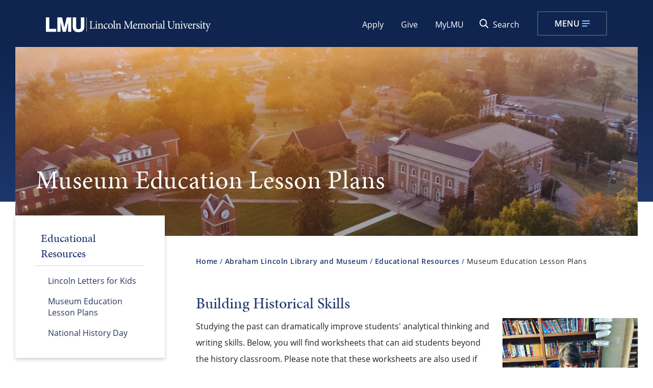

--- FILE ---
content_type: text/html; charset=UTF-8
request_url: https://www.lmunet.edu/abraham-lincoln-library-and-museum/teacher-resources/museum-education-lession-plans
body_size: 10802
content:
<!DOCTYPE html>
<html xmlns="http://www.w3.org/1999/xhtml" lang="en">
    <head>
        
		        
        <meta content="IE=edge" http-equiv="X-UA-Compatible"/>
        <meta content="text/html; charset=utf-8" http-equiv="Content-Type"/>
        <meta content="width=device-width, initial-scale=1.0" name="viewport"/>
        <title>
Museum Education Lesson Plans
 </title>
        
		
		                <link href="https://www.lmunet.edu/abraham-lincoln-library-and-museum/teacher-resources/museum-education-lession-plans" rel="canonical"/>
    
        
		

 


<link href="https://www.lmunet.edu/favicon.ico" rel="shortcut icon" type="image/x-icon"/>
<link href="https://www.lmunet.edu/favicon.ico" rel="icon" type="image/x-icon"/>
<link href="https://use.typekit.net/nzh3gle.css" rel="stylesheet"/>
<link href="https://use.typekit.net/rbq8yhk.css" rel="stylesheet"/>
<link href="https://use.fontawesome.com/releases/v6.4.2/css/all.css" rel="stylesheet"/>
<link href="https://use.fontawesome.com/releases/v5.10.1/css/all.css" rel="stylesheet"/>
<link href="//cdn.datatables.net/1.10.19/css/jquery.dataTables.min.css" rel="stylesheet"/>
<link href="/_global/css/style.css?t=dd1762271383212" rel="stylesheet"/>



<script>(function(w,d,s,l,i){w[l]=w[l]||[];w[l].push({'gtm.start':
new Date().getTime(),event:'gtm.js'});var f=d.getElementsByTagName(s)[0],
j=d.createElement(s),dl=l!='dataLayer'?'&l='+l:'';j.async=true;j.src=
'https://www.googletagmanager.com/gtm.js?id='+i+dl;f.parentNode.insertBefore(j,f);
})(window,document,'script','dataLayer','GTM-WZPXLN8');</script>







        
    
    
        
    </head>
    

    <body>

        
<noscript><iframe title="GTM noscript" src="https://www.googletagmanager.com/ns.html?id=GTM-WZPXLN8"
height="0" width="0" style="display:none;visibility:hidden"></iframe></noscript>

        
        

 


<div aria-label="skip to links in the main site" class="screenreader" role="region"> 
    <a class="skip" href="#skipToTopNav" title="Skip to Main Site Navigation">Skip To Top Navigation</a>    
    <a class="skip" href="#skipToContent" title="Skip to Content">Skip To Content</a>      
    <a class="skip" href="#skipToFooter" title="Skip to Footer">Skip To Footer</a> 
</div>

        
        
        

 





        
        




	

 









                                                                        <header>
            <div class="wrapper">
                <a class="logo" href="/index.php">
                    <picture>
                                                    <source media="(max-width:1060px)" srcset="/_global/images/header-logo-main.png"/>
                          <img alt="Lincoln Memorial" height="29" src="/_global/images/header-logo-main.png" width="323"/>
                    </picture>
                </a>
                
                <div class="eyebrow">
                    <div class="eyebrowInner">
                        <ul class="secondary isDesktop">
                                                        
                                                                                                                
                                                                                                                                                            <li>
        
    
    
                        
    
            
                            <a href="https://www.lmunet.edu/apply-to-lmu" target="_blank" title="Apply opens in a new window.">Apply</a>
        
    </li>
                                                                                                                                                                                            <li>
        
    
    
                        
    
            
                            <a href="https://www.givecampus.com/ewkoxd" target="_blank" title="Give opens in a new window.">Give</a>
        
    </li>
                                                                                                                                                                                            <li>
        
    
    
                        
    
            
                            <a href="https://mylmu.lmunet.edu" target="_blank" title="MyLMU opens in a new window.">MyLMU</a>
        
    </li>
                                                                                    </ul>
                        <div class="searchToggle">
                            <button id="searchtog" type="button"><span class="icon"></span><span>Search</span></button>
                        </div>
                        
                        <!-- BEGIN:  OPEN MAIN MENU TOGGLE BUTTON -->
        				<button aria-expanded="false" class="toggleBtn" id="skipToTopNav" type="button">
        					<span class="img">Menu</span>
        				</button>
        				<!-- END:  OPEN MAIN MENU TOGGLE BUTTON -->
        				<!-- BEGIN:  CLOSE MAIN MENU TOGGLE BUTTON -->
        				<button aria-expanded="false" class="toggleBtn" id="toggleButtonClose" type="button">
        					<span class="menuText">Close</span>
        				</button>
        				<!-- END:  CLOSE MAIN MENU TOGGLE BUTTON -->
                    </div>
                </div> 
                
                <div class="searchbox" id="topSearch">
                    <div class="wrapper">
                        <form action="/search/index.php" id="search">
                            <input aria-label="Search Lincoln Memorial University" id="searchBar" name="q" onblur="if (this.value=='') this.value = 'Search Lincoln Memorial University'" onfocus="if (this.value=='Search Lincoln Memorial University') this.value = ''" placeholder="" type="search" value="Search Lincoln Memorial University"/>
                            <button name="sa" type="submit" value="Submit"><span>Search Lincoln Memorial University</span></button>
                        <input type="hidden" name="as_sfid" value="AAAAAAWI7wVwrBv4MCPalQpXqR5h6qexbg8sHMauwLYosvnsExqLtckvzCwPkaZ1PNziJ7Q-ovTOvicbv7bTB5UA8NOb5_FdUfpbJNgwwsSRjRBnR_7iJGhvnA5ZWy6eLDDloiM=" /><input type="hidden" name="as_fid" value="9319e1a2d90a6b1c9c0e99b77486ab14fd149dea" /></form>
                    </div>
                </div>
                
                <div class="topNav" id="topNavMenu">
			        <div class="container">
				        <div class="menuContainer scrollableElement">
					        <div class="mobileWrapper scrollableElement">
						        <div class="mainMenuWrapper">
                                    <div class="topNavWrapper">
                    				    <div id="mainMenu">
                    				        <nav aria-label="Top Navigation Area">
                                                <ul class="parentMenu" id="menu">
                                                                                                                                                                                                                                                                                                                                                                                    <li class="menuItem">
                                                                                                                        
        
        
                            
        
                                    <a class=" navSubButton" href="javascript:void(0);" role="button" target="_self">About</a>  
                                                                                                                                                                                                    <div class="subNav">
                                                                    <ul>
                                                                        <li class="parentItem">
                                                                            
        
        
                            
        
    

            
                            <a href="/about-lmu/index.php" target="_self">About</a>
        
                                                                            </li>
                                                                                                                                                                                                                                <li>
        
        
    
                        
        
    

            
                            <a href="https://www.lmunet.edu/about-lmu/heritage-mission" target="_self">Heritage Mission</a>
        
    </li>                                                                                                                                                                                                                                <li>
        
        
                            
        
    

            
                            <a href="/abraham-lincoln-library-and-museum/index.php" target="_self">Abraham Lincoln Library and Museum</a>
        
    </li>                                                                                                                                                                                                                                <li>
        
        
                            
        
    

            
                            <a href="/community/index.php" target="_self">Community</a>
        
    </li>                                                                                                                                                                                                                                <li>
        
        
                            
        
    

            
                            <a href="/about-lmu/quick-facts.php" target="_self">Quick Facts</a>
        
    </li>                                                                                                                                                                                                                                <li>
        
        
                            
        
    

            
                            <a href="/about-lmu/accreditation.php" target="_self">Accreditation</a>
        
    </li>                                                                                                                                                                                                                                <li>
        
        
                            
        
    

            
                            <a href="/communications/index.php" target="_self">Communications</a>
        
    </li>                                                                                                                                                                                                                                <li>
        
        
                            
        
    

            
                            <a href="/jfwa/index.php" target="_self">JFWA</a>
        
    </li>                                                                                                                                                                                                                                <li>
        
        
                            
        
    

            
                            <a href="/about-lmu/homecoming.php" target="_self">Homecoming</a>
        
    </li>                                                                                                                                                                                                                                <li>
        
        
                            
        
    

            
                            <a href="/about-lmu/campus-tour.php" target="_self">Campus Tour</a>
        
    </li>                                                                                                                                                                                                                                <li>
        
        
                            
        
    

            
                            <a href="/about-lmu/visit-lmu.php" target="_self">Visit LMU</a>
        
    </li>                                                                                                                                            </ul> 
                                                                </div>
                                                                                                                    </li> 
                                                                                                                                                                    <li class="menuItem">
                                                                                                                        
        
        
                            
        
                                    <a class=" navSubButton" href="javascript:void(0);" role="button" target="_self">Academics</a>  
                                                                                                                                                                                                    <div class="subNav">
                                                                    <ul>
                                                                        <li class="parentItem">
                                                                            
        
        
                            
        
    

            
                            <a href="/academics/index.php" target="_self">Academics</a>
        
                                                                            </li>
                                                                                                                                                                                                                                <li>
        
        
                            
        
    

            
                            <a href="/academics/programs/index.php" target="_self">Academic Programs</a>
        
    </li>                                                                                                                                                                                                                                <li>
        
        
                            
        
    

            
                            <a href="/academics/academic-calendar.php" target="_self">Academic Calendar</a>
        
    </li>                                                                                                                                                                                                                                <li>
        
        
                            
        
    

            
                            <a href="/international-programs/index.php" target="_self">International Programs</a>
        
    </li>                                                                                                                                                                                                                                <li>
        
        
                            
        
    

            
                            <a href="/honors-program/index.php" target="_self">Honors Program</a>
        
    </li>                                                                                                                                                                                                                                <li>
        
        
                            
        
    

            
                            <a href="/academics/online-programs.php" target="_self">Online Programs</a>
        
    </li>                                                                                                                                                                                                                                <li>
        
        
                            
        
    

            
                            <a href="/off-campus-sites/index.php" target="_self">Off Campus Sites</a>
        
    </li>                                                                                                                                                                                                                                <li>
        
        
                            
        
    

            
                            <a href="/institutional-effectiveness/index.php" target="_self">Institutional Effectiveness</a>
        
    </li>                                                                                                                                                                                                                                <li>
        
        
                            
        
    

            
                            <a href="/academic-support-services/index.php" target="_self">Academic Support Services</a>
        
    </li>                                                                                                                                                                                                                                <li>
        
        
                            
        
    

            
                            <a href="/ctle/index.php" target="_self">CTLE</a>
        
    </li>                                                                                                                                                                                                                                <li>
        
        
                            
        
    

            
                            <a href="/registrar/index.php" target="_self">Registrar</a>
        
    </li>                                                                                                                                                                                                                                <li>
        
        
                            
        
    

            
                            <a href="/academics/catalogs/index.php" target="_self">Catalogs</a>
        
    </li>                                                                                                                                                                                                                                <li>
        
        
    
                        
        
    

            
                            <a href="https://library.lmunet.edu/library" target="_blank" title="Library opens in a new window.">Library</a>
        
    </li>                                                                                                                                                                                                                                <li>
        
        
                            
        
    

            
                            <a href="/the-abraham-lincoln-center-for-leadership-and-policy/index.php" target="_self">A.L. Center for Leadership and Policy</a>
        
    </li>                                                                                                                                            </ul> 
                                                                </div>
                                                                                                                    </li> 
                                                                                                                                                                    <li class="menuItem">
                                                                                                                        
        
        
                            
        
                                    <a class=" navSubButton" href="javascript:void(0);" role="button" target="_self">Admissions &amp; Aid</a>  
                                                                                                                                                                                                    <div class="subNav">
                                                                    <ul>
                                                                        <li class="parentItem">
                                                                            
        
        
                            
        
    

            
                            <a href="/admissions-aid/index.php" target="_self">Admissions &amp; Aid</a>
        
                                                                            </li>
                                                                                                                                                                                                                                <li>
        
        
                            
        
    

            
                            <a href="/undergraduate-admissions/index.php" target="_self">Undergraduate</a>
        
    </li>                                                                                                                                                                                                                                <li>
        
        
                            
        
    

            
                            <a href="/graduate-admissions/index.php" target="_self">Graduate</a>
        
    </li>                                                                                                                                                                                                                                <li>
        
        
                            
        
    

            
                            <a href="/student-financial-services/index.php" target="_self">Student Financial Services</a>
        
    </li>                                                                                                                                                                                                                                <li>
        
        
    
                        
        
    

            
                            <a href="https://selfservice.lmunet.edu/Student/courses" target="_blank" title="Course Schedules opens in a new window.">Course Schedules</a>
        
    </li>                                                                                                                                                                                                                                <li>
        
        
                            
        
    

            
                            <a href="/admissions-aid/veterans-affairs.php" target="_self">Veterans Affairs</a>
        
    </li>                                                                                                                                                                                                                                <li>
        
        
                            
        
    

            
                            <a href="/admissions-aid/contact-us.php" target="_self">Contact Us</a>
        
    </li>                                                                                                                                            </ul> 
                                                                </div>
                                                                                                                    </li> 
                                                                                                                                                                    <li class="menuItem">
                                                                                                                        
        
        
        
        
                                    <a class=" navSubButton" href="javascript:void(0);" role="button" target="_self">Colleges &amp; Schools</a>  
                                                                                                                                                                                                    <div class="subNav">
                                                                    <ul>
                                                                        <li class="parentItem">
                                                                            
        
        
        
        
    

            
                            <a href="#" target="_self">Colleges &amp; Schools</a>
        
                                                                            </li>
                                                                                                                                                                                                                                <li>
        
        
                            
        
    

            
                            <a href="/school-of-medical-sciences/index.php" target="_self">School of Medical Sciences</a>
        
    </li>                                                                                                                                                                                                                                <li>
        
        
                            
        
    

            
                            <a href="/school-of-education/index.php" target="_self">Carter and Moyers School of Education</a>
        
    </li>                                                                                                                                                                                                                                <li>
        
        
                            
        
    

            
                            <a href="/college-of-veterinary-medicine/index.php" target="_self">Richard A. Gillespie College of Veterinary Medicine</a>
        
    </li>                                                                                                                                                                                                                                <li>
        
        
                            
        
    

            
                            <a href="/orange-park-college-of-veterinary-medicine/index.php" target="_self">College of Veterinary Medicine at Orange Park</a>
        
    </li>                                                                                                                                                                                                                                <li>
        
        
                            
        
    

            
                            <a href="/cmsh/index.php" target="_self">College of Mathematics, Sciences, and Health Professions</a>
        
    </li>                                                                                                                                                                                                                                <li>
        
        
                            
        
    

            
                            <a href="/school-of-business/index.php" target="_self">School of Business</a>
        
    </li>                                                                                                                                                                                                                                <li>
        
        
                            
        
    

            
                            <a href="/debusk-college-of-osteopathic-medicine/index.php" target="_self">DeBusk College of Osteopathic Medicine</a>
        
    </li>                                                                                                                                                                                                                                <li>
        
        
                            
        
    

            
                            <a href="/school-of-arts-humanities-and-social-sciences/index.php" target="_self">Paul V. Hamilton School of Arts, Humanities and Social Sciences</a>
        
    </li>                                                                                                                                                                                                                                <li>
        
        
                            
        
    

            
                            <a href="/caylor-school-of-nursing/index.php" target="_self">Caylor School of Nursing</a>
        
    </li>                                                                                                                                                                                                                                <li>
        
        
                            
        
    

            
                            <a href="/duncan-school-of-law/index.php" target="_self">Duncan School of Law</a>
        
    </li>                                                                                                                                                                                                                                <li>
        
        
                            
        
    

            
                            <a href="/college-of-dental-medicine/index.php" target="_self">College of Dental Medicine</a>
        
    </li>                                                                                                                                                                                                                                <li>
        
        
                            
        
    

            
                            <a href="/school-of-engineering/index.php" target="_self">School of Engineering</a>
        
    </li>                                                                                                                                            </ul> 
                                                                </div>
                                                                                                                    </li> 
                                                                                                                                                                    <li class="menuItem">
                                                                                                                        
        
        
                            
        
                                    <a class=" navSubButton" href="javascript:void(0);" role="button" target="_self">Student Life</a>  
                                                                                                                                                                                                    <div class="subNav">
                                                                    <ul>
                                                                        <li class="parentItem">
                                                                            
        
        
                            
        
    

            
                            <a href="/student-life/index.php" target="_self">Student Life</a>
        
                                                                            </li>
                                                                                                                                                                                                                                <li>
        
        
                            
        
    

            
                            <a href="/career-services/index.php" target="_self">Career Services</a>
        
    </li>                                                                                                                                                                                                                                <li>
        
        
                            
        
    

            
                            <a href="/housing-and-residence-life/index.php" target="_self">Residential Housing</a>
        
    </li>                                                                                                                                                                                                                                <li>
        
        
                            
        
    

            
                            <a href="/leadership-and-outreach/index.php" target="_self">Leadership and Outreach</a>
        
    </li>                                                                                                                                                                                                                                <li>
        
        
                            
        
    

            
                            <a href="/counseling/index.php" target="_self">Mental Health Counseling</a>
        
    </li>                                                                                                                                                                                                                                <li>
        
        
                            
        
    

            
                            <a href="/student-life/handbooks.php" target="_self">Handbooks</a>
        
    </li>                                                                                                                                                                                                                                <li>
        
        
                            
        
    

            
                            <a href="/campus-recreation/index.php" target="_self">Campus Recreation</a>
        
    </li>                                                                                                                                                                                                                                <li>
        
        
                            
        
    

            
                            <a href="/student-activities/index.php" target="_self">Student Activities</a>
        
    </li>                                                                                                                                                                                                                                <li>
        
        
                            
        
    

            
                            <a href="/student-life/accessible-education-services/index.php" target="_self">Accessible Education Services</a>
        
    </li>                                                                                                                                                                                                                                <li>
        
        
                            
        
    

            
                            <a href="/orientation-and-transition-programs/index.php" target="_self">Orientation &amp; Transition Programs</a>
        
    </li>                                                                                                                                                                                                                                <li>
        
        
    
                        
            
    

            
                            <a class="extLink" href="https://lmu.bncollege.com/shop/lmu/home" target="_blank" title="Bookstore opens in a new window.">Bookstore</a>
        
    </li>                                                                                                                                                                                                                                <li>
        
        
                            
        
    

            
                            <a href="/student-life/book-bundle-program.php" target="_self">LMU Book Bundle</a>
        
    </li>                                                                                                                                                                                                                                <li>
        
        
                            
        
    

            
                            <a href="/student-life/campus-shuttle.php" target="_self">Campus Shuttle</a>
        
    </li>                                                                                                                                                                                                                                <li>
        
        
                            
        
    

            
                            <a href="/office-of-institutional-compliance/index.php" target="_self">Title IX</a>
        
    </li>                                                                                                                                                                                                                                <li>
        
        
                            
        
    

            
                            <a href="/student-life/conduct-community-standards.php" target="_self">Community Standards</a>
        
    </li>                                                                                                                                            </ul> 
                                                                </div>
                                                                                                                    </li> 
                                                                                                                                                                    <li class="menuItem">
                                                                                                                        
        
        
    
                        
        
                                    <a href="https://lmurailsplitters.com/" target="_blank" title="Athletics opens in a new window.">Athletics</a>
                                                                                                                                                                                            </li> 
                                                                                                                                                                    <li class="menuItem">
                                                                                                                        
        
        
        
        
                                    <a class=" navSubButton" href="javascript:void(0);" role="button" target="_self">Request Information</a>  
                                                                                                                                                                                                    <div class="subNav">
                                                                    <ul>
                                                                        <li class="parentItem">
                                                                            
        
        
        
        
    

            
                            <a href="#" target="_self">Request Information</a>
        
                                                                            </li>
                                                                                                                                                                                                                                <li>
        
        
                            
        
    

            
                            <a href="/communications/undergraduate-request-info.php" target="_self">Undergraduate</a>
        
    </li>                                                                                                                                                                                                                                <li>
        
        
                            
        
    

            
                            <a href="/communications/graduate-request-info.php" target="_self">Graduate</a>
        
    </li>                                                                                                                                            </ul> 
                                                                </div>
                                                                                                                    </li> 
                                                                                                    </ul>        
                                            </nav>
                                        </div>
                    				</div>
                                           
                                    <div class="headerInfo">
                                                                                                                                                                                                            <div class="audienceNav">
                                                <ul>
                                                    <li class="audienceName">Information For</li>
                                                                                                                                                                                                                        <li>
        
    
            
    
            
                            <a href="/admissions-aid/index.php" target="_self">Future Student</a>
        
    </li>                                                                                                                                                                    <li>
        
    
            
    
            
                            <a href="/student-life/index.php" target="_self">Current Student</a>
        
    </li>                                                                                                                                                                    <li>
        
    
            
    
            
                            <a href="/undergraduate-admissions/families-of-new-college-students.php" target="_self">Parent/Guardian</a>
        
    </li>                                                                                                                                                                    <li>
        
    
            
    
            
                            <a href="/community/index.php" target="_self">Community Member</a>
        
    </li>                                                                                                                                                                    <li>
        
    
    
                        
    
            
                            <a href="https://alumni.lmunet.edu/s/1119/16/alumni.aspx" target="_blank" title="Alumni opens in a new window.">Alumni</a>
        
    </li>                                                                                                    </ul>
                                            </div>
                                                                                
                                                                                                                                                                                                            <div class="infoNav">
                                                <ul>
                                                                                                                                                                                                                        <li>
        
    
    
                        
    
            
                            <a href="https://www.lmunet.edu/target-x/index.html" target="_self">Online Application</a>
        
    </li>
                                                                                                                                                                    <li>
        
    
            
    
            
                            <a href="/directory/index.php" target="_self">Faculty &amp; Staff Directory</a>
        
    </li>
                                                                                                                                                                    <li>
        
    
            
    
            
                            <a href="/news/index.php" target="_self">LMU Newsroom</a>
        
    </li>
                                                                                                                                                                    <li>
        
    
    
                        
        
            
                            <a class="extLink" href="https://lmu.bncollege.com/" target="_blank" title="Bookstore opens in a new window.">Bookstore</a>
        
    </li>
                                                                                                                                                                    <li>
        
    
    
                        
    
            
                            <a href="https://library.lmunet.edu/library" target="_blank" title="Library opens in a new window.">Library</a>
        
    </li>
                                                                                                    </ul>
                                            </div>
                                                                                
                                        <div class="ctaNav">  
                                            <ul class="secondary isMobile">
                                                                                                                                                                                                                                                                                                                                                                                                                                                                <li>
        
    
    
                        
    
            
                            <a href="https://www.lmunet.edu/apply-to-lmu" target="_blank" title="Apply opens in a new window.">Apply</a>
        
    </li>
                                                                                                                                                                                                                                                                                                                    <li>
        
    
    
                        
    
            
                            <a href="https://www.givecampus.com/ewkoxd" target="_blank" title="Give opens in a new window.">Give</a>
        
    </li>
                                                                                                                                                                                                                                                                                                                    <li>
        
    
    
                        
    
            
                            <a href="https://mylmu.lmunet.edu" target="_blank" title="MyLMU opens in a new window.">MyLMU</a>
        
    </li>
                                                                                                                                                </ul>
                                        </div>
                                    </div>
                                </div>
					        </div>
				        </div>
			        </div>
		        </div>
            </div>
        </header>
        <div class="dim"></div>
                                                                                                                                            


    

        




    
    <div aria-label="Museum Education Lesson Plans impact area" class="impact interior" role="region">
        <div class="impactWrap">
            <img alt="Impact Image" height="375" src="/_global/images/impact-image.jpg" width="1920"/>
            <div class="imageOverlay">
                <div class="text-overlay">
                                        <h1 class="page-title white">Museum Education Lesson Plans</h1>            
                </div>
            </div>
        </div>
        <div class="bg"></div>
    </div>

        

    <main class="interior">

        
        

    <div class="col3 sidebar">

        


    <nav aria-label="Left Navigation Menu" class="leftnav sectionNav" id="skipToLeftNav">
        
        
        <ul>
            <li class="row">
                <button aria-expanded="false" class="sectionTitle" id="navSection" type="button">
					<span class="menuText">Links In This Section</span> <span class="accordionIcon"></span>
				</button>
                        
                                                                                                            
                        <div class="title">Educational Resources</div>
                        
                                        <div class="content" id="sectionNavMenu">
                    
                                        

 


    
 

<ul>
                                    
    
        
                                                                                                                                                                    <li>
                    
                    <a href="lincoln-letters-for-kids.php">Lincoln Letters for Kids</a>
                    
                                    </li>
                            
    
                                
    
        
                                                                                                                                                                    <li>
                    
                    <a href="museum-education-lession-plans.php">Museum Education Lesson Plans</a>
                    
                                    </li>
                            
    
                                
    
        
                                                                                                                                                                    <li>
                    
                    <a href="national-history-day.php">National History Day</a>
                    
                                    </li>
                            
    
                                
    
        
                                                                                
    
            </ul>








                    
                    
                </div>                
            </li>
        </ul>
    </nav>


        
        

    </div>

        











<div class="col9" id="skipToContent">
        
                                        <div class="row">
    <nav aria-label="breadcrumbs" class="breadcrumbs">
        <ol>
            <li><a href="../../index.php">Home</a></li>
                                                <li><a href="../index.php">Abraham Lincoln Library and Museum</a></li>
                                                                <li><a href="index.php">Educational Resources</a></li>
                                                                <li aria-current="page">Museum Education Lesson Plans</li>
                                    </ol>
    </nav>
</div>
    
        
        
    
                
                
        
            
                <div aria-label="WYSIWYG Section 1" class="wysiwyg-content row columns wysiwygContent" role="region">
                            <h2>Building Historical Skills</h2>
<img alt="Program Coordinator" class="align-right" height="265" src="../images/21105948_614944675374_7970972420493412218_n1.jpg" width="265"/>
<p>Studying the past can dramatically improve students' analytical thinking and writing skills. Below, you will find worksheets that can aid students beyond the history classroom. Please note that these worksheets are also used if you choose to include a primary source, artifact, or historical context activity as a part of your scheduled tour. These worksheets are not limited to studying the life of Lincoln and the American Civil War - feel free to use these worksheets to explore other historical subjects within the classroom, too.</p>
<p><strong> <a href="../documents/ALLM-Primary-Source-Exploration.pdf" rel="noopener" target="_blank">Primary Source Worksheet&#160;</a> </strong></p>
<p><strong> <a href="../documents/ALLM-Artifact-Worksheet.pdf" rel="noopener" target="_blank">Artifact Worksheet</a> </strong></p>
<p><strong> <a href="../documents/Looking-for-Context-Worksheet.pdf" rel="noopener" target="_blank">Historical Context Worksheet</a> </strong></p>
<h2>Outside of the Exhibt</h2>
<p>Museums are locations for both traditional and nontraditional learning. At the ALLM, we invite adult students, doctors, social workers, and other&#160;professionals&#160; to consider how they can use the museum to think "outside of the exhibit" with these special lesson approaches.</p>
<p><strong> <a href="../documents/Outside-the-Exhibit-Analysis-Activity.pdf" rel="noopener" target="_blank">Using Artifacts to Drive Analysis</a> </strong></p>
<p><strong>Objective:</strong> Participants will learn how historians examine artifacts, analyze and describe artifacts, and identify ways to use historical thinking skills in everyday life and occupations.</p>
<p><strong>Time:</strong> 15-30 minutes</p>
<p><strong> <a href="../documents/Outside-the-Exhibit-Meditation-Activity.pdf" rel="noopener" target="_blank">Museum Meditation</a> </strong></p>
<p><strong>Objective:</strong> Participants will learn how to use the museum setting for a happier and healthier life.</p>
<p><strong>Time:</strong> 15 minutes to one hour</p>
<p><strong> <a href="../documents/Outside-the-Exhibit-Empathy.pdf">Museums as a Space for Empathetic Conversations</a> </strong></p>
<p><strong>Objective:&#160;</strong>Through guided group conversations, participants will learn how artifacts can be used to discuss human tragedy, build empathy, and share experiences with peers.</p>
<p>Time: 15-30 minutes</p>
<h2>An Introduction to the ALLM</h2>
<p>In these lesson plans for students in Grades K-4 and Grades 5-12, students will be introduced to both the Abraham Lincoln Library and Museum and the work of museums with age-appropriate vocabulary, discussions, and activities. This is a particularly great activity to complete prior to visiting the Museum. Meets NCHS Historical Thinking Standards.</p>
<p><strong> <a href="../documents/LESSON-PLAN-K-4-Intro-to-Museum.docx" rel="noopener" target="_blank">&#160;K-4 Intro to Museum</a> </strong></p>
<p><strong> <a href="../documents/LESSON-PLAN-5-12-Intro-to-Museum.docx" rel="noopener" target="_blank">&#160;5-12 Intro to Museum</a> </strong></p>
<h2>Lessons on Abraham Lincoln, the Civil War, and Civics</h2>
<p>Lessons and activities on Abraham Lincoln for grades 1 - 12 based on <strong><a href="../documents/Social-Studies-Standards-TN.pdf" title="2019-2020 Tennessee State Standards">2019-2020 Tennessee State Standards</a></strong>.&#160;</p>
<p><strong> <span style="text-decoration: underline;">1st-2nd Grades</span> </strong></p>
<p><strong> <a href="../documents/What-Makes-a-Good-Citizen-Lesson-Plan.pdf" rel="noopener" target="_blank" title="What Makes a Good Citizen Lesson Plan">What Makes a Good Citizen Lesson Plan</a> </strong></p>
<p><strong> <a href="../documents/What-Makes-a-Good-Citizen-Worksheet.pdf" rel="noopener" target="_blank" title="What Makes a Good Citizen Worksheet">What Makes a Good Citizen Worksheet</a> </strong></p>
<p><strong>Objective: </strong>Students will be introduced to good citizenship through the story <em>I Am Abraham Lincoln </em>by Brad Meltzer.</p>
<p><strong>Time: </strong>1 hour</p>
<p><strong>Keywords:&#160;</strong> <em>Lincoln, Civil War, slavery, citizenship, community, equality</em></p>
<p><strong>Tennessee Social Studies Standards 2019-2020: </strong> <em>1<sup>st</sup> grade: Government and Civics, 1.15, 1.17, 1.18; History, 1.26;</em></p>
<p><em>2<sup>nd</sup> grade: Government and Civics, 2.28; History, 2.29</em></p>
<p><strong> <span style="text-decoration: underline;">3rd Grade</span> </strong></p>
<p><strong> <a href="../documents/Mapping-Tennessee-in-the-Civil-War-3rd-Grade.pdf" rel="noopener" target="_blank" title="Mapping Tennessee and the Civil War">Mapping Tennessee and the Civil War</a> </strong></p>
<p><strong>Objective: </strong>Students will be introduced to Tennessee locations and divisions in the context of the years leading to the American Civil War.</p>
<p><strong>Time: </strong>1 hour</p>
<p><strong>Keywords:</strong> <em>Tennnessee, sectional divides, geography, transportation, slavery</em></p>
<p><strong>Tennessee Social Studies Standards 2019-2020: </strong> <em>3<sup>rd</sup> grade: United States and Tennessee Geography, 3.12; Social Studies Practices, SSP.06</em></p>
<p><span style="text-decoration: underline;"> <strong>9th-12th Grades</strong> </span></p>
<p><strong> <a href="../of-the-people-by-the-people-for-the-people.php">Of the People, By the People, For the People Conversation Series</a> </strong></p>
<p><strong>Objective:&#160;</strong>Introduce students to good citizenship and explore the evolving idea of&#160;what defines the American citizen through the lens of Abraham Lincoln's life.</p>
<p><strong>Time</strong>: At least 8 hours, total, for the entire series, though separate sessions may be broken down into individual, 1.5 - 2 hour sessions.</p>
<p><strong>Keywords:&#160;</strong> <em>Lincoln, citizenship, community,&#160;voting rights, local, state, national</em></p>
<p><strong>Tennessee Social Studies Standards 2019-2020:&#160;</strong>&#160;<em>SSP.01, SSP.02, SSP.04, SSP.05, CI.08; CI.11, CI.12, CI.14, GC.31, GC. 33, GC.34</em></p>
            </div>
    

</div>



















    
            
            

    
                
                
                
                
    
            


        
        











        










    
    
                    
                        
                    
        
        
        
    
        
</main>
		





	

 









    
        
            
                
                                
                                
                
                    <div aria-label="Create Your Future LMU is ready to assist you in your academic journey!" class="footerCTA" role="region">
            	<div class="wrapper">
            		<div class="ctaLeft">
            		                			    <div class="subtitle">Create Your Future</div>
            			            			            			    <div class="text">LMU is ready to assist you in your academic journey!</div>
            			            		</div>
            		<div class="ctaRight">
            		                                                                                    
                                                    
                                                                                    
                                                                                        <a aria-label="Visit Us at Lincoln Memorial University" class="ctaButton" href="/about-lmu/visit-lmu.php" target="_self">Visit Us</a>            
                                                                                                            
                                                    
                                                    
                                                                                                                        
                                                                                        <a aria-label="Apply Now for Lincoln Memorial University" class="ctaButton" href="https://www.lmunet.edu/apply-to-lmu" target="_blank" title="Apply Now opens in a new window.">Apply Now</a>            
                                                                		</div>
            	</div>
            </div>
                
        <footer class="vv-test22" id="skipToFooter">
            <div class="wrapper">
                <div class="footerLeft">
                    <a class="logo" href="/index.php"><img alt="Lincoln Memorial in footer" height="34" src="/_global/images/footer-logo.png" width="320"/></a>
                                                                                <div class="social-icons">
                                                                            
                                                        
                                                            <a class="facebook - lmu" href="https://www.facebook.com/lmuedu" target="_blank" title="Facebook - LMU opens in a new window."><span class="fab fa-facebook-f"></span><span>Facebook - LMU</span></a>
                                                                                
                                                        
                                                            <a class="instagram - lmu" href="https://www.instagram.com/lmu_edu/" target="_blank" title="Instagram - LMU opens in a new window."><span class="fab fa-instagram"></span><span>Instagram - LMU</span></a>
                                                                                
                                                        
                                                            <a class="flickr - lmu" href="https://www.flickr.com/photos/lincolnmemorialuniversity" target="_blank" title="Flickr - LMU opens in a new window."><span class="fab fa-flickr"></span><span>Flickr - LMU</span></a>
                                                                                
                                                        
                                                            <a class="youtube - lmu" href="https://www.youtube.com/user/lmunetedu" target="_blank" title="YouTube - LMU opens in a new window."><span class="fab fa-youtube"></span><span>YouTube - LMU</span></a>
                                                                                
                                                        
                                                            <a class="x/twitter youtube - lmu" href="https://twitter.com/LMUtweets" target="_blank" title="X/Twitter YouTube - LMU opens in a new window."><span class="fa-brands fa-x-twitter"></span><span>X/Twitter YouTube - LMU</span></a>
                                                                        </div>
                                                                                <div class="address">
                        6965 Cumberland Gap Parkway,<br/>
                        Harrogate, TN 37752<br/>
                        <a class="phone" href="tel:423-869-3611">423-869-3611</a>  | <a class="phone" href="tel:800-325-0900">800-325-0900</a>
                    </div>
                </div>
                
                                                                                                                                                <div class="footerRight ">
                                                    
                        <div class="footerCol">
                            <div class="column-title">Information</div>
                            <ul>
                                                                                                    
                                    <li>
        
        
            
    
            
                            <a href="/directory/index.php" target="_self">Directory</a>
        
    </li>
                                                                    
                                    <li>
        
        
    
                        
    
            
                            <a href="https://careers.lmunet.edu/" target="_blank" title="Employment opens in a new window.">Employment</a>
        
    </li>
                                                                    
                                    <li>
        
        
            
    
            
                            <a href="/about-lmu/privacy-policy.php" target="_self">Privacy Policy &amp; Notice</a>
        
    </li>
                                                                    
                                    <li>
        
        
            
    
            
                            <a href="/about-lmu/terms-of-use.php" target="_self">Terms of Use</a>
        
    </li>
                                                                    
                                    <li>
        
        
            
    
            
                            <a href="/printshop.php" target="_self">Print Shop</a>
        
    </li>
                                                                    
                                    <li>
        
        
            
    
            
                            <a href="/office-of-institutional-compliance/index.php" target="_self">Equal Opportunity/Title IX</a>
        
    </li>
                                                                    
                                    <li>
        
        
            
    
            
                            <a href="/campus-police-and-security/emergencies/index.php" target="_self">Emergency Information</a>
        
    </li>
                                                            </ul>
                        </div>
                                
                        <div class="footerCol">
                            <div class="column-title">Campus</div>
                            <ul>
                                                                                                    
                                    <li>
        
        
            
    
            
                            <a href="/about-lmu/campus-map.php" target="_self">Campus Map</a>
        
    </li>
                                                                    
                                    <li>
        
        
    
                        
    
            
                            <a href="https://calendar.lmunet.edu/" target="_blank" title="Events opens in a new window.">Events</a>
        
    </li>
                                                                    
                                    <li>
        
        
            
    
            
                            <a href="/community/index.php" target="_self">Community</a>
        
    </li>
                                                                    
                                    <li>
        
        
    
                        
        
            
                            <a class="extLink" href="https://lmu.bncollege.com/shop/lmu/home" target="_blank" title="Bookstore opens in a new window.">Bookstore</a>
        
    </li>
                                                                    
                                    <li>
        
        
    
                        
    
            
                            <a href="https://library.lmunet.edu/library" target="_blank" title="Library opens in a new window.">Library</a>
        
    </li>
                                                                    
                                    <li>
        
        
    
                        
    
            
                            <a href="https://mylmu.lmunet.edu" target="_blank" title="MyLMU opens in a new window.">MyLMU</a>
        
    </li>
                                                            </ul>
                        </div>
                                
                        <div class="footerCol">
                            <div class="column-title">Administration</div>
                            <ul>
                                                                                                    
                                    <li>
        
        
            
    
            
                            <a href="/presidents-office/index.php" target="_self">President's Office</a>
        
    </li>
                                                                    
                                    <li>
        
        
            
    
            
                            <a href="/human-resources/index.php" target="_self">Human Resources</a>
        
    </li>
                                                                    
                                    <li>
        
        
            
    
            
                            <a href="/information-services/index.php" target="_self">Information Services</a>
        
    </li>
                                                                    
                                    <li>
        
        
            
    
            
                            <a href="/office-of-institutional-compliance/index.php" target="_self">Office of Institutional Compliance</a>
        
    </li>
                                                                    
                                    <li>
        
        
            
    
            
                            <a href="/orgsp/index.php" target="_self">ORGSP/Scholarly Activity</a>
        
    </li>
                                                                    
                                    <li>
        
        
            
    
            
                            <a href="/campus-police-and-security/index.php" target="_self">Campus Police &amp; Security</a>
        
    </li>
                                                                    
                                    <li>
        
        
            
    
            
                            <a href="/office-of-the-general-counsel/index.php" target="_self">Office of the General Counsel</a>
        
    </li>
                                                                    
                                    <li>
        
        
            
    
            
                            <a href="/giving/index.php" target="_self">University Advancement</a>
        
    </li>
                                                            </ul>
                        </div>
                    
                                    </div>
            </div>
            
                                                 
                                                
            <div class="copyright wrapper">
                <span><a class="copyrightLink" href="https://www.lmunet.edu/cascade-help/index">&#169;</a> 2024 Lincoln Memorial University</span>
                                                                                    
            </div>
        </footer>
        
        
        
        
        
        
        
        
        
        
        
        
        
        
        
        
        
    


    

        
		
		

 

<div class="extLinkPopup" style="display:none; background: white;">
	<h3>You are now leaving LMU's Website</h3>
	<p>To proceed, click continue below.</p>
	<a class="btn-link clonedLink" href="">Continue</a>
	<a class="btn-link closeExtLink" href="javascript:void(0)">Cancel</a>
</div>

<script src="https://code.jquery.com/jquery-3.7.0.min.js"></script> 
<script src="/_global/js/accessible-mega-menu.js"></script> 
<script src="/_global/js/accordion.js"></script>
<script src="/_global/js/slick.min-ada.js"></script> 
<script src="/_global/js/jquery.magnific-popup.min.js"></script>
<script src="//cdn.datatables.net/1.10.19/js/jquery.dataTables.min.js"></script>
<script src="/_global/js/tablesaw.stackonly.jquery.js"></script>
<script src="/_global/js/tablesaw-init.js"></script>
<script src="/_global/js/scripts.js"></script>
<script> (function(){ var s = document.createElement('script'); var h = document.querySelector('head') || document.body; s.src = 'https://acsbapp.com/apps/app/dist/js/app.js'; s.async = true; s.onload = function(){ acsbJS.init({ statementLink : '', footerHtml : '', hideMobile : false, hideTrigger : false, disableBgProcess : false, language : 'en', position : 'right', leadColor : '#146FF8', triggerColor : '#146FF8', triggerRadius : '50%', triggerPositionX : 'right', triggerPositionY : 'bottom', triggerIcon : 'people', triggerSize : 'bottom', triggerOffsetX : 20, triggerOffsetY : 20, mobile : { triggerSize : 'small', triggerPositionX : 'right', triggerPositionY : 'bottom', triggerOffsetX : 10, triggerOffsetY : 10, triggerRadius : '20' } }); }; h.appendChild(s); })();</script>


<!--MNTN Tracking Pixel-->
<!-- INSTALL ON ALL PAGES OF SITE-->
<script type="text/javascript">
	(function(){"use strict";var e=null,b="4.0.0",
	n="37226",
	additional="term=value",
	t,r,i;try{t=top.document.referer!==""?encodeURIComponent(top.document.referrer.substring(0,2048)):""}catch(o){t=document.referrer!==null?document.referrer.toString().substring(0,2048):""}try{r=window&&window.top&&document.location&&window.top.location===document.location?document.location:window&&window.top&&window.top.location&&""!==window.top.location?window.top.location:document.location}catch(u){r=document.location}try{i=parent.location.href!==""?encodeURIComponent(parent.location.href.toString().substring(0,2048)):""}catch(a){try{i=r!==null?encodeURIComponent(r.toString().substring(0,2048)):""}catch(f){i=""}}var l,c=document.createElement("script"),h=null,p=document.getElementsByTagName("script"),d=Number(p.length)-1,v=document.getElementsByTagName("script")[d];if(typeof l==="undefined"){l=Math.floor(Math.random()*1e17)}h="dx.mountain.com/spx?"+"dxver="+b+"&shaid="+n+"&tdr="+t+"&plh="+i+"&cb="+l+additional;c.type="text/javascript";c.src=("https:"===document.location.protocol?"https://":"http://")+h;v.parentNode.insertBefore(c,v)})()
</script>


        
        
    
    
        
    
</body>

</html>

--- FILE ---
content_type: text/css
request_url: https://www.lmunet.edu/_global/css/style.css?t=dd1762271383212
body_size: 38390
content:
html { -webkit-box-sizing: border-box; box-sizing: border-box; }
* { min-height: 0; min-width: 0; box-sizing: border-box; -moz-box-sizing: border-box; -webkit-box-sizing: border-box; }
/* HTML5 Normalize */
html, body, div, span, applet, object, iframe, h1, h2, h3, h4, h5, h6, p, blockquote, pre, a, abbr, acronym, address, big, cite, code, del, dfn, em, img, ins, kbd, q, s, samp, small, strike, strong, sub, sup, tt, var, b, u, i, center, dl, dt, dd, ol, ul, li, fieldset, form, label, legend, table, caption, tbody, tfoot, thead, tr, th, td, article, aside, canvas, details, embed, figure, figcaption, footer, header, hgroup, menu, nav, output, ruby, section, summary, time, mark, audio, video { border: 0; font: inherit; font-size: 100%; margin: 0; padding: 0; vertical-align: baseline }
article, aside, details, figcaption, figure, footer, header, hgroup, menu, nav, section { display: block }
body { line-height: 1 }
ol, ul { list-style: none }
.landing ol, .interior ol, .interior ul, .landing ul { margin: 10px 0 25px 30px; }
.interior ul, .landing ul { list-style: disc; }
.interior ol, .landing ol { list-style: decimal; }
.content ol li, .content ul li, .wysiwygContent ol li, .wysiwygContent ul li { margin-bottom: 8px; }
ul.blog-list { list-style: none; margin: 0; }
strong { font-weight: 700; }
blockquote, q { quotes: none }
blockquote:before, blockquote:after, q:before, q:after { content: ''; content: none }
table { border-collapse: collapse; border-spacing: 0 }
sup { vertical-align: super; font-size:.875em;}
label, input { font-weight: 400; }
em { font-style: italic; }
.visuallyhidden { position: absolute; left: -99999px; }
.capLetters { text-transform: capitalize; }

/* Column Setup */
.row:after { clear: both; content: ""; display: block; }
.col1, .col2, .col3, .col4, .col5, .col6, .col7, .col8, .col9, .col10, .col11, .col12 { float: left; margin: 0 2% 0 0; }
.col1.right, .col2.right, .col3.right, .col4.right, .col5.right .col6.right, .col7.right, .col8.right, .col9.right, .col10.right, .col11.right, .col12.right { float: right; margin: 0 0 0 0; }
.col1:last-child, .col2:last-child, .col3:last-child, .col4:last-child, .col5:last-child, .col6:last-child, .col7:last-child, .col8:last-child, .col9:last-child, .col10:last-child, .col11:last-child, .col12 { margin: 0; } .col1 { width: 5.5%; } .col2 { width: 14%; } .col3 { width: 22.5%; } .col4 { width: 31%; } .col5 { width: 39.5%; } .col6 { width: 48%; } .col7 { width: 56.5%; } .col8 { width: 65%; } .col9 { width: 73.5%; } .col10 { width: 82%; } .col11 { width: 90.5%; } .col12 { width: 100%; margin: 0; }
.wrapper:after { content: ""; clear: both; display: block; }
@media screen and (min-width:1061px) {
	.interior .col9 .col6 { width: 48.5%; }
	.col4, .col6 { margin: 0 3% 0 0; }
	.col4:last-child, .col6:last-child { margin: 0; }
}
@media screen and (max-width:1060px) {
   .col1, .col2, .col3, .col4, .col5, .col6, .col7, .col8, .col9, .col10, .col11 { float: none; width: 100%; }
}
/*font-family: minion-pro, serif;
 - 400,normal,italic \ font-family: open-sans, sans-serif;
 - 400,600,700*/
body { font-family: open-sans, sans-serif; font-weight: 400; line-height: 1.5em; background-color: #fff; }
h1, h2, h3, h4, h5, h6 { font-family: minion-pro, serif; }
h1 { font-size: 3em; font-weight: 500; letter-spacing: 1px; line-height: 1; color: #1D376C; margin: 10px 0; }
h2 { font-size: 1.875em; font-weight: 500; margin-top: 22px; line-height: 1.4; color: #1D376C; margin: 8px 0; }
h3 { margin-bottom: 1em; font-family: open-sans, sans-serif; font-weight: 600; font-size: .938em; line-height: 1.3; color: #1D376C; }
h4 { font-size: 1.25rem; font-style: italic; margin-top: 30px; line-height: 1.2; color: #1D376C; margin: 5px 0; }
h5 { font-size: 1em; font-style: italic; margin-top: 19px; line-height: 1; color: #1D376C; margin: 5px 0; }
h6 { font-size: .875em; font-style: italic; margin-top: 20px; line-height: 1; color: #1D376C; }
@media screen and (max-width:1060px) {
   h2 { font-size: 1.98rem; }
}
p, .wysiwyg-content, .wysiwyg-content ul li, .wysiwyg-content ol li, .columns ul li, .columns ol li, .accordion { font-family: open-sans, sans-serif; font-weight: 400; font-size: 1rem; line-height: 2rem; margin-bottom: 5px; color: #231F20; }
.content ul.noStyle li { list-style: none; list-style-type: none; margin-left: none; }
ul, ol { font-family: open-sans, sans-serif; font-weight: 400; font-size: 1em; line-height: 1.75; color: #231F20; }
p a, .wysiwyg-content ul li a, .accordion ul li a, .columns ul li a, .columns .content a:not(.btn-link):not(.ctaButton):not(.titleLink), .wysiwygContent a:not(.btn-link):not(.ctaButton):not(.titleLink) { display: inline; border-bottom: 1px solid #1D376C; line-height: 1em; color: #1D376C; text-decoration: none; }
p a:hover, p a:focus, .wysiwyg-content ul li a:hover, .wysiwyg-content ul li a:focus, .accordion ul li a:hover, .accordion ul li a:focus, .columns ul li a:hover, .columns ul li a:focus, .columns .content a:not(.btn-link):not(.ctaButton):not(.titleLink):hover, .columns .content a:not(.btn-link):not(.ctaButton):not(.titleLink):focus, .wysiwygContent a:not(.btn-link):not(.ctaButton):not(.titleLink):hover, .wysiwygContent a:not(.btn-link):not(.titleLink):not(.ctaButton):focus { border-bottom: 1px solid #2B54AB; color: #2B54AB; }
.darkBlue-bg .content p, .darkBlue-bg .content ul, .darkBlue-bg .content ol, .darkBlue-bg .content li, .darkBlue-bg .content a { color: #fff; }
.darkBlue-bg .content a:hover, .darkBlue-bg .content a:focus, .columns .darkBlue-bg ul li a, .columns .darkBlue-bg .content a:not(.btn-link):not(.ctaButton):not(.titleLink) { color: #fff; }
.darkBlue-bg .content p a:not(.btn-link):not(.ctaButton):not(.titleLink), .columns.darkBlue-bg .content p a:not(.btn-link):not(.ctaButton):not(.titleLink) { color: #fff; text-decoration: underline; }
.columns.darkBlue-bg .content p a:not(.btn-link):not(.ctaButton):hover, .columns.darkBlue-bg .content p a:not(.btn-link):not(.ctaButton):focus { color: #7DC8FF; border-bottom: none; }
.darkBlue-bg .gray-bg .content p, .darkBlue-bg .gray-bg .content ul, .darkBlue-bg .gray-bg .content ol, .darkBlue-bg .gray-bg .content li, .darkBlue-bg .gray-bg .content a { color: #231F20; }
.wysiwyg-content ul li, .wysiwyg-content ol li { line-height: 1.5rem; margin-bottom: 5px; }
img { height: auto; max-width: 100%; }
.rightAlign { text-align: right; }
.blueItalic { font-family: minion-pro, serif; font-size: 1.25rem; font-style: italic; margin-top: 30px; letter-spacing: .2px; color: #0E3368; margin: 10px 0; }
.blueItalicSmall { font-family: minion-pro, serif; font-size: 1rem; font-style: italic; margin-top: 30px; letter-spacing: .2px; color: #0E3368; margin: 10px 0; }
.center { text-align: center; }
.align-left, img[align*="left"], img[style="text-align: left"] { float: left; margin: 0 20px 20px 0; }
.align-right, img[align*="right"], img[style="text-align: right"] { float: right; margin: 0 0 20px 20px; }
.align-center, img[align*="center"], img[style="text-align: center"] { text-align: center; margin: 0 20px; }
.alignCenter { text-align: center; display: block; }
@media screen and (max-width:580px) {
  /* WYSIWYG Image Positioning */
  .align-left, img[align*="left"], img[style="text-align: left"], .align-right, img[align*="right"], img[style="text-align: right"], .align-center, img[align*="center"], img[style="text-align: center"] { float: none; clear: both; display: block; margin-left: 0; margin-right: 0; }
}
/* CTA LINK WITH ARROW */
.btn-link { display: inline-block; margin: 1em 15px 1em 0; padding: 0; line-height: 1.3; font-family: open-sans, sans-serif; font-weight: 400; font-size: 1.1rem; color: #231F20; letter-spacing: .05em; text-decoration: none; border-bottom: 1px solid rgba(29,55,108,.1); transition: all .4s ease-in-out; }
.btn-link:last-of-type { margin: 1em 0; }
.btn-link:after { display: inline-block; content: url("../images/cta-arrow.svg"); transform: translate(15px, 0%); transition: all .4s ease-in-out; }
.btn-link:hover, .btn-link:focus { border-bottom: 1px solid rgba(29,55,108,.8); }
.darkBlue-bg .btn-link, .darkBlue-bg .btn-link { border-bottom: 1px solid rgba(255,255,255,.5); }
.darkBlue-bg .btn-link:hover, .darkBlue-bg .btn-link:focus { border-bottom: 1px solid rgba(255,255,255,1); }
.btn-link:hover:after, .btn-link:focus:after { transform: translate(20px, 0%); }
.btn-link.back > span:before { color: #7DC8FF; }
.btn-link.back:after { display: none; }
.wysiwyg-content ul li a.btn-link { display: inline-block; margin-top: 8px; margin-bottom: 12px; }

/* CTA BUTTON */
a.ctaButton { color: #fff; background-color: #1D376C; border: 2px solid #1D376C; display: inline-block; align-items: start; -ms-flex-item-align: start; font-size: .99rem; font-weight: 400; line-height: 1.4; letter-spacing: .04em; text-align: center; margin-top: 15px; margin-right: 25px; padding: 8px 42px; text-decoration: none; cursor: pointer; transition: color 0.4s ease-in-out; }
.darkBlue-bg a.ctaButton, .columns div.bg:not(.gray-bg) .content p a.ctaButton { background-color: #fff; color: #231F20; border: 2px solid #fff; }
a.ctaButton:hover, a.ctaButton:focus, .gray-bg a.ctaButton:hover, .gray-bg a.ctaButton:focus, .darkBlue-bg a.ctaButton:hover, .darkBlue-bg a.ctaButton:focus { color: #231F20; text-decoration: none; background-color: transparent; border: 2px solid #1D376C; }
.darkBlue-bg a.ctaButton:hover, .darkBlue-bg a.ctaButton:focus, .columns div.bg:not(.gray-bg) .content p a.ctaButton:hover, .columns div.bg:not(.gray-bg) .content p a.ctaButton:focus { color: #fff; background-color: transparent; border: 2px solid #fff; }
a.ctaButton:last-child { margin-right: 0; }
@media screen and (max-width:580px){
	a.ctaButton { width: 100%; margin-right: 0; }
}

/* CTA RIBBON BUTTON */
a.ctaRibbon { display: inline-block; align-items: start; -ms-flex-item-align: start; font-family: minion-pro, serif; font-size: 1.15rem; font-weight: 500; line-height: 1.2; text-align: center; background-color: #7DC8FF; color: #231F20; padding: 20px 66px 20px 28px; text-decoration: none; cursor: pointer; border: 2px solid #7DC8FF; transition: all 0.4s ease-in-out; clip-path: polygon(100% 0, 92% 50%, 100% 100%, 0% 100%, 0% 0%, 0% 0%); }
a.ctaRibbon:hover, a.ctaRibbon:focus { color: #231F20; text-decoration: none; background-color: #8ECDFB; padding-right: 74px; }
a.ctaRibbon:after { display: inline-block; content: url("../images/cta-arrow-black.svg"); padding-right: 5px; opacity: 0; transform: rotate(180deg); transition: all 0.4s ease-in-out; }
a.ctaRibbon:hover:after, a.ctaRibbon:focus:after { opacity: 1; padding-right: 12px; }
@media screen and (max-width:1060px){
	a.ctaRibbon:after { opacity: 1; padding-right: 12px; }
}

.screenreader { position: absolute; left: -99999px; }
.is-desktop { display: block; }
.is-mobile { display: none; }
.hide { display: none !important; }
.center { margin: 0 auto; display: block; text-align: center; }
.left { float: left; margin: 1em 1em 1em 0; }
.right { float: right; margin: 1em 0 1em 1em; }
.article ol, .article ul { margin: 1em 0 1em 3em; font-size: .875rem; }
.article ul { list-style: disc; }
.article ol { list-style: decimal; }
@media screen and (max-width:1060px) {
   .is-desktop { display: none; }
   .is-mobile { display: block; }
}
@media screen and (max-width:720px) {
   .right, .left { float: none; margin: 1em 0; }
}

/*Branding -- Colors/Fonts*/
.darkBlue { color: #26345C; max-height: none; }
.darkBlue-bg { background: #26345C; max-height: none; }
.medBlue { color: #21396E; max-height: none; }
.darkGray { color: #231F20; max-height: none; }
.gray-bg { background: #F4F4F7; max-height: none; }
.lightBlue { color: #7DC8FF; max-height: none; }
.neutralBlue { color: #A2CDEC; max-height: none; }
.white { color: #FFFFFF; max-height: none; }
.lightGray { color: #D3D9E6; max-height: none; }

/*Removed per Jason McConnell*/
/*.overlay { position: absolute; top: 0; right: 0; bottom: 0; left: 0; background: -moz-linear-gradient(left, rgba(11, 27, 74, .65) 0%, rgba(38, 52, 92, 0.35) 100%); background: -webkit-linear-gradient(left, rgba(11, 27, 74, .65) 0%, rgba(38, 52, 92, 0.35) 100%); background: linear-gradient(to right, rgba(11, 27, 74, .65) 0%, rgba(38, 52, 92, 0.35) 100%); }*/

/*TJackson
/*.overlay { position: absolute; top: 0; bottom: 0; left: 0; right: 0; width: 100%; height: 100%; margin: 0; padding: 0; z-index: 2; background: -moz-linear-gradient(top,  rgba(51,51,51,0) 0%, rgba(24,24,28,0.25) 100%); background: -webkit-linear-gradient(top,  rgba(51,51,51,0) 0%,rgba(24,24,28,0.25) 100%); background: linear-gradient(to bottom,  rgba(51,51,51,0) 0%,rgba(24,24,28,0.25) 100%); }*/
.overlay { position: absolute; top: 0; right: 0; bottom: 0; left: 0; background: -moz-linear-gradient(left, rgba(11, 27, 74, .25) 0%, rgba(38, 52, 92, 0.25) 100%); background: -webkit-linear-gradient(left, rgba(11, 27, 74, .25) 0%, rgba(38, 52, 92, 0.25) 100%); background: linear-gradient(to right, rgba(11, 27, 74, .25) 0%, rgba(38, 52, 92, 0.25) 100%); }

.dark { background: rgba(33, 57, 110, .9); max-height: none; }

/* ============================ Alert * ============================*/

/* Alert Message Button and Icons */
#alertButton { display: block; position: absolute; left: 0; top: 160px; z-index: 99; }
#alertButton:focus { border: 1px solid #fff; }
.toggleAlertBtn { width: 75px; display: block; padding: 20px 12px; text-decoration: none; }
.toggleAlertBtn:after { color: #fff; font-family: "Font Awesome 5 Free"; font-weight: 900; font-size: 1.45rem; padding: 11px; }
.toggleAlertBtn.blueBg:after { padding: 11px 18px; }
.alertIcon { width: 75px; height: 75px; display: block; padding: 12px; text-decoration: none; }
.alertIcon:after { color: #fff; font-family: "Font Awesome 5 Free"; font-weight: 900; font-size: 2.5rem; padding: 15px; }
.alert.blueBg .alertIcon:after { padding: 15px 25px; }
.toggleAlertBtn.redBg:after, .alert.redBg .alertIcon:after { content: '\f071'; }
.toggleAlertBtn.blueBg:after, .alert.blueBg .alertIcon:after { content: '\f129'; }
.toggleAlertBtn.greenBg:after, .alert.greenBg .alertIcon:after { content: '\f00c'; }
.alertIcon { float: left; width: 12%; padding-left: 0; padding-right: 0; text-align: left; }
.toggleAlertBtn span { position: absolute; overflow: hidden; z-index: -1000; font-size: 1em; height: 1px; }

/* Alert Message Area */
.alert { position: relative; color: #fff; z-index: 99999; width: 100%; max-width: 980px; margin: auto; }
.alert.angledBorderFade { background-position: bottom; }
.alert .mfp-close { width: 113px; line-height: 1; right: 15px; top: 5px; font-size: .9rem; padding: 10px 0 0 0; color: #FFFFFF; cursor: pointer; opacity: 1; }
.alert .mfp-close:before, .alert .mfp-close:after { float: left; font-size: .9rem; margin: 0; text-indent: 0; }
.alertCloseBtn { position: absolute; right: 16px; top: 10px; font-size: .9rem; }
.alert .mfp-close:before { font-family: Arial, Helvetica, sans-serif; font-weight: 700; }
.alert .mfp-close:after { content: "\f057"; font-family: "Font Awesome 5 Free"; font-weight: 900; padding: 0 6px 0 0; }

/* Alert Message Area in Interior Content */
.alert .wrapper { max-width: 1570px; width: 100%; padding-left: 15px; padding-right: 15px; }
.alert .summary { float: left; width: 88%; line-height: 1.5; }
.alert .summary > a { color: #fff; font-variant: normal; }
.alert .container:after { content: ''; clear: both; display: block; }
.alert .wrapper:after { content: ''; clear: both; display: block; }
.alertMessage { position: relative; width: 100%; color: #fff; z-index: 9999; padding: 75px 5% 60px 5%; }
.alertMessage a, .alertMessage p { color: #fff; }

/* Alert Message Colors */
.toggleAlertBtn.redBg, .alert.redBg { background-color: #b00202; color: #fff; }
.toggleAlertBtn.blueBg, .alert.blueBg { background-color: #007ab8; }
.toggleAlertBtn.greenBg, .alert.greenBg { background-color: #418141; }
@media screen and (max-width:1480px) {
   #alertButton { top: 87px; }
   .toggleAlertBtn { width: 40px; padding: 5px 0; }
   .toggleAlertBtn:after { font-size: 1.1rem; }
}
@media screen and (max-width:960px) {
   .alertMessage { padding: 60px 2% 30px 2%; }
   .alertIcon { width: 100%; text-align: center; }
   .alert .summary { width: 100%; }
}

/* HEADER */
header { position: relative; background-color: #0f244e; }
header > .wrapper { width: 100%; max-width: 1920px; padding: 14px 7%; margin: 0 auto; }
/* Logo */
header a.logo { position: relative; z-index: 999999; float: left; display:block; padding-top: 1.25em; margin-right: 10px; }
header a.logo img { width: 100%; max-width: 323px; height: auto; }
/* School Logo */
header.school a.logo { }
/* Eyebrow */
header .eyebrow { position: relative; z-index: 999999; display: flex; flex-direction: row; }
header .eyebrow:after { content: ""; clear: both; display: block; }
header .eyebrowInner { display: flex; margin: 0 0 0 auto; }
header .eyebrow ul.secondary { padding-top: 1.25em; margin: 0 0 0 auto; }
header .eyebrow ul.secondary li { display: inline-block; margin-right: 30px; padding-bottom: 1em; }
header .eyebrow ul.secondary li a { font-family: open-sans, sans-serif; font-size: 1rem; font-weight: 400; color: #fff; text-decoration: none; border-bottom: 1px solid transparent; transition: color 0.4s ease-in-out; }
header .eyebrow ul.secondary li a:focus, header .eyebrow ul.secondary li a:hover { color: #BCE3FF; /*border-bottom: 1px solid #7DC8FF;*/ }
header .eyebrow .searchToggle { float: left; padding-top: 1.4em; }
header .eyebrow .searchToggle button { background-color: #0f244e; border: 1px solid #0f244e; padding: 0; margin: 0; cursor: pointer; -webkit-appearance: none; -moz-appearance: none; }
header .eyebrow .searchToggle button span:not(.icon) { display: inline-block; font-family: open-sans, sans-serif; font-size: 1rem; font-weight: 400; color: #fff; vertical-align: top; border-bottom: 1px solid transparent; transition: all 0.4s ease-in-out; }
header .eyebrow .searchToggle > button:hover span:not(.icon), header .eyebrow .searchToggle > button:focus span:not(.icon) { color: #BCE3FF; /*border-bottom: 1px solid #7DC8FF;*/ }
header .eyebrow .searchToggle > button span.icon:before { content: url("../images/header-search-icon.svg"); display: inline-block; margin-right: 8px; transition: all 0.4s ease-in-out; }
header .searchbox { position: absolute; top: 100%; right: 0; left: 0; visibility: hidden; opacity: 0; max-height: 0; background: #26345C; z-index: 100; transition: all 0.4s ease-in-out; will-change: transform; transform: translateZ(0); }
header .searchbox > .wrapper { max-width: 1920px; padding: 14px 7%; margin: 0 auto; }
header .searchbox > .wrapper:after { display: none; }
header .searchbox.open { visibility: visible; opacity: 1; display: block; padding: 15px 0; max-height: 999px; }
header .searchbox input[type="search"] { font-family: open-sans, sans-serif; font-weight: 400; font-size: 1.063em; width: 80%; background: none; border: 0; color: #fff; }
header .searchbox button { background: transparent; border: none; outline: none; cursor: pointer; float: right; }
header .searchbox button > span { display: none; }
header .searchbox button:after { content: url("../images/search-arrow.png"); display: inline-block; margin-right: 1.5em; font-size: 2em; color: rgba(233, 192, 16, 1); }
header input[type=checkbox] { position: absolute; left: -9999999px; }
/* Main Menu Toggle Menu */
#skipToTopNav { display: inline-block; color: #fff; font-weight: 600; line-height: 1; height: 48px; padding: 11px 32px; margin: auto auto auto 34px; border: 2px solid #3f5071; background-color: #0F244E; cursor: pointer; transition: all 0.5s ease-in-out; -webkit-appearance: none; -moz-appearance: none; }
#skipToTopNav:hover { background-color: #fff; color: #1D376C; }
#skipToTopNav > .img { display: inline-block; width: auto; height: 22px; font-family: open-sans, sans-serif; font-weight: 600; font-size: .98rem; line-height: 1.5; text-transform: uppercase; padding: 0 20px 0 0; background: url('../images/header-menu-open.svg') no-repeat right center; }
#toggleButtonClose { position: relative; z-index: 1; float: right; color: #fff; height: 48px; padding: 11px 32px; margin: auto 34px; border: 2px solid #3f5071; background-color: #0F244E; cursor: pointer; transition: all 0.4s ease-in-out; line-height: 1.4; }
#toggleButtonClose:hover, #toggleButtonClose:focus { background-color: #fff; color: #1D376C; }
#toggleButtonClose > .menuText { display: inline-block; width: auto; font-family: open-sans, sans-serif; font-weight: 600; font-size: .98rem; line-height: 1.5; text-transform: uppercase; padding: 0 20px 0 0; background: url('../images/header-menu-close.svg') no-repeat right center; }
header .eyebrow #skipToTopNav { display: block; }
header .eyebrow #toggleButtonClose { display: none; }
header .eyebrow.open #skipToTopNav { display: none; }
header .eyebrow.open #toggleButtonClose { display: block; }
/* Main Menu Container */
.topNavWrapper { display: flex; flex-direction: column; width: 50%; height: 88vh; }
.topNav, #toggleButtonClose.close ~ .topNav  { display: block; position: fixed; height: 100%; background-color: #0f244e; background: linear-gradient(to bottom,  rgba(15,36,78,0.99) 0%,rgba(29,55,108,0.99) 100%); z-index: -99999; opacity: 0; transition: opacity 0.5s ease-in; }
.topNav.hideNav { display: none; opacity: 0; }
.eyebrow.open ~ .topNav, .eyebrow.open ~ .topNav.hideNav { display: block; overflow: auto; opacity: 1; z-index: 99999; }
.menuContainer { display:block; position: relative; float: left; width: 100%; height: 100%; color: #fff; background-image: url("../images/header-menu-bg.png"); background-repeat: no-repeat; background-position: bottom -65px left -65px; margin-top: 0; z-index: -1; overflow-x: hidden; }
/* Main Menu */
.mainMenuWrapper { display: flex; width: 100%; }
.mobileWrapper { overflow-y: auto; height: 100vh; margin-bottom: 0; flex:1; }
.topNavWrapper { width: 68%; height: auto; padding: 0 1% 0 5%; }
#mainMenu { width: 100%; height: auto; }
#mainMenu .parentMenu { position: relative; width: 56%; height: 100%; padding: 10px 0px; list-style-type: none; }
#mainMenu .parentMenu .navMenu { display: block; position: relative; list-style: none; margin: 0; padding: 0; }
/* Main Nav top level navigation item */
#mainMenu .parentMenu .menuItem { display: block; width: 100%; border-bottom: 1px solid transparent; list-style: none; padding: 6px 5px; margin: 0; }
/* first descendant link within a top level navigation item */
#mainMenu .parentMenu.entry .menuItem > a { opacity: 1; }
#mainMenu .parentMenu .menuItem > a { position: relative; display: inline-block; width: auto; font-family: minion-pro, serif; font-size: 2.9rem; color: #fff; font-weight: 500; line-height: 1.2; text-decoration: none; padding: 10px 0; z-index: 1; opacity: .5; transition: all 0.4s ease-in-out; }
/* focus/open states of first descendant link within a top level navigation item */
#mainMenu .parentMenu .menuItem > a:hover, #mainMenu .parentMenu .menuItem > a:focus { color: #fff; opacity: .75; }
/* open state of first descendant link within a top level navigation item */
#mainMenu .parentMenu .menuItem > a.open { color: #fff; opacity: 1; }
#mainMenu .parentMenu .menuItem > a:after { display: inline-block; content: url("../images/header-parent-menu-open.svg"); font-size: 1rem; line-height: 1; transform: translate(12px, 0%); margin: 0; vertical-align: middle; transition: all 0.4s ease-in-out; }
#mainMenu .parentMenu .menuItem > a:not(.open):hover:after, #mainMenu .parentMenu .menuItem > a:not(.open):focus:after { transform: translate(16px, 0%); }
#mainMenu .parentMenu .menuItem > a.open:after { content: url("../images/header-parent-menu-close.svg"); }
/* sub-navigation panel */
#mainMenu .parentMenu .subNav { position: relative; width: 82%; visibility: hidden; opacity: 0; transition: opacity 0.4s ease-in-out; }
/* sub-navigation panel open state */
#mainMenu .parentMenu .menuItem .subNav.open { visibility: visible; opacity: 1; height: auto; }
/* list of items within sub-navigation panel */
#mainMenu .parentMenu .subNav ul { display: inline-block; vertical-align: top; margin: 0; padding: 0 0 10px 0; }
/* list item within sub-navigation panel */
#mainMenu .parentMenu .subNav li { display: block; list-style-type: none; line-height: 1.05; margin: 0 0 32px 0; padding: 0 12px; }
#mainMenu .parentMenu .subNav li.parentItem { padding: 0; }
#mainMenu .parentMenu .subNav li.parentItem a { font-family: minion-pro, serif; font-size: 1.7rem; font-weight: 500; padding: 5px 0; }
#mainMenu .parentMenu .subNav li.parentItem a:after { display: inline-block; content: url("../images/header-parent-menu-sub-arrow.svg"); transform: translate(12px, 0%); transition: all 0.4s ease-in-out; }
#mainMenu .parentMenu .subNav li.parentItem a:hover:after, #mainMenu .parentMenu .subNav li.parentItem a:focus:after { transform: translate(16px, 0%); }
#mainMenu .parentMenu .subNav li a { color: #fff; font-size: 1.25rem; font-weight: 400; padding: 0; text-decoration: none; transition: all 0.4s ease-in-out; border-bottom: 1px solid transparent; }
#mainMenu .parentMenu .subNav li a:hover, #mainMenu .parentMenu .subNav li a:focus { color: #BCE3FF; /*border-bottom: 1px solid #7DC8FF;*/ }
#mainMenu .parentMenu .subNav li.parentItem a:hover, #mainMenu .parentMenu .subNav li.parentItem a:focus { color: #BCE3FF; border-bottom: 1px solid transparent; }
#mainMenu .parentMenu .menuExpand { display: block; cursor: pointer; position: absolute; left: auto; right: 0; top: 24px; padding: 17px 20px; z-index: 1; content: ' '; width: 24px; height: 19px; }
/* Main Nav Expander */
.navSubButton { position: absolute; width: 100%; background-color: transparent; top: 0; bottom: auto; left: auto; right: 0; padding: 0; margin: 0;  border: 1px solid transparent; z-index: 0; cursor: pointer; }
.navSubButton .expander { position: relative; display: block; float: right; width: 25px; transform: translate(0%, 0%) rotate(0deg); transition: 0.4s cubic-bezier(0.2, 0.6, 0.3, 1.1); }
.navSubButton .expander:after { content: ''; position: absolute; top: 50%; left: 50%; transform: translate(-50%, -50%); height: 2px; width: 16px; background: #fff; }
.navSubButton .expander:before { content: ''; position: absolute; top: 50%; left: 50%; transform: translate(-50%, -50%); height: 16px; width: 2px; background: #fff; }
.open + .navSubButton .expander:before { display: none; }
.navSubButton.clicked .expander { transform: translate(0%, 0%) rotate(180deg); }
.navSubButton.clicked .expander:before { width: 0; }
.noSub > .navSubButton { display: none; }
/* Info Nav */
.headerInfo { display: flex; flex-direction: column; width: 32%; color: #fff; margin: 0 0 0 auto; }
.headerInfo a { color: #fff; text-decoration: none; }
.audienceNav { width: 77%; color: #fff; margin: 38px 0; padding: 24px 35px 35px 35px; border: 5px solid rgba(255, 255, 255, .05); }
.audienceNav li { margin: 20px 0 0 0; }
.audienceNav li.audienceName { margin: 0 0 40px 0; }
.audienceNav a { position: relative; display: block; width: 100%; color: #fff; font-family: minion-pro, serif; font-size: 1.3rem; font-weight: 500; transition: all 0.4s ease-in-out; }
.audienceNav a:after { position: absolute; top: 2px; right: 0; display: inline-block; content: url("../images/circle-nav-arrow.svg"); padding-left: 15px; transition: all 0.4s ease-in-out; }
.audienceNav a:hover, .audienceNav a:focus { color: #BCE3FF; }
.audienceNav a:hover:after, .audienceNav a:focus:after { /*content: url("../images/circle-nav-arrow-hover.svg");*/ }
.audienceName { color: #fff; font-size: .95rem; font-weight: 600; letter-spacing: .05em; text-transform: uppercase; }
.infoNav { width: 100%; margin: 0 0 38px 0; padding: 0 35px; }
.infoNav li { font-size: .99rem; letter-spacing: .15em; text-transform: uppercase; font-weight: 600; margin: 0 0 16px 0; }
.infoNav a { color: #BCE3FF; transition: all 0.4s ease-in-out; }
.infoNav a:hover, .infoNav a:focus { color: #fff; }
.ctaNav { width: 100%; margin: 0 0 38px 0; padding: 0 35px; }
.ctaNav li { font-size: .98rem; letter-spacing: .1em; text-transform: uppercase; font-weight: 600; margin: 0 0 16px 0; }
.ctaNav a { color: #BCE3FF; transition: all 0.4s ease-in-out; }
.ctaNav a:hover, .ctaNav a:focus { color: #fff; }
@media screen and (max-width:1440px) {
	#mainMenu .parentMenu { width: 48%; }
	#mainMenu .parentMenu .menuItem > a { font-size: 2rem; }
	#mainMenu .parentMenu .subNav { width: 100%; }
}
@media screen and (min-width:1251px) {
	/* Logo */
	/* Main Menu Container */
	.topNav, #toggleButtonClose.close ~ .topNav  { max-width: 100%; width: 100%; height: 100%; top: 0; left: 0; right: 0; padding: 100px 0 0 0; }
	.mobileWrapper { height: 89vh; }
	.mainMenuWrapper { max-width: 1340px; margin: 4% auto 0 auto; }
	/* Main Menu sub-navigation panel */
	#mainMenu .parentMenu .subNav { position: absolute; top: 0; bottom: 0; left: 100%; padding: 40px 5px; }
	.secondary.isMobile { display: none; }
	.secondary.isDesktop { display: block; }
}
@media screen and (max-width:1250px) {
	header { height: 82px; z-index: 99999; }
	header > .wrapper { padding: 14px 3%; }
	header a.logo img { max-width: 216px; }
	/* Main Menu Container */
	.topNavWrapper { display: block; max-width: 400px; width: 100%; padding: 0 20px; }
	.topNav, #toggleButtonClose.close ~ .topNav  { width: 100%; max-width: 400px; right: -400px; transition: all 0.8s ease-in-out; }
	.topNav { top: 82px; z-index: 99999; }
	.topNav.hideNav { opacity: 1; }
	.eyebrow.open ~ .topNav { opacity: 1; left: auto; right: 0; }
	/* Header Search */
	header .eyebrow .searchToggle { padding-top: 16px; }
	header .eyebrow .searchToggle button span:not(.icon) { display: none; }
	header .eyebrow .searchToggle > button:hover span.icon:before, header .eyebrow .searchToggle > button:focus span.icon:before { content: url("../images/header-search-icon-hover.svg"); }
	header .searchbox > .wrapper { padding: 14px 3.5%; }
	header .searchbox input[type="search"] { font-size: 1rem; }
	header .searchbox button:after { margin-right: 0; }
	header .searchbox.open { padding: 0 0 5px 0; }
	/* Main Menu Toggle Menu */
	#skipToTopNav { margin: 2px 0 auto 18px; padding: 10px 14px; }
	#skipToTopNav > .img { text-indent: -999999px; padding: 0 15px 0 0; }
	#toggleButtonClose { margin: 2px 0 auto 18px; padding: 10px 16px; }
	#toggleButtonClose > .menuText { text-indent: -99999px; padding: 0 12px 0 0; }
	/* Main Menu */
	.menuContainer { background-image: none; }
	.mainMenuWrapper { display: block; }
	.mobileWrapper { height: 91vh; }
	#mainMenu .parentMenu { width: 100%; padding: 10px 0px; }
	/* Main Nav top level navigation item */
	#mainMenu .parentMenu .menuItem { position: relative; padding: 2px 5px; }
	#mainMenu .parentMenu .menuItem > a { font-size: 1.7rem; opacity: 1; }
	#mainMenu .parentMenu .menuItem > a:after { content: url("../images/header-parent-menu-sub-arrow.svg"); }
	#mainMenu .parentMenu .menuItem > a.open:after { content: url("../images/header-menu-close.svg"); }
	/* sub-navigation panel */
	#mainMenu .parentMenu .subNav { width: 100%; height: 0; transition: all 0s ease-in-out; }
	#mainMenu .parentMenu .subNav.open { transition: all 0.5s ease-in-out; }
	#mainMenu .parentMenu .subNav li.parentItem { padding: 10px 5px 0px 10px; }
	#mainMenu .parentMenu .subNav li.parentItem a { font-size: 1.4rem; }
	/* Info Nav */
	.headerInfo { display: block; width: 100%; margin: 0; padding-bottom: 90px; }
	.audienceNav { width: 88%; margin: 20px 6%; }
	.audienceNav li.audienceName { margin: 0; }
	.audienceNav li { margin: 17px 0 0 0; }
	.infoNav { margin: 32px 0 0 0; padding: 0 34px 0 64px; }
	.infoNav li { font-size: .95rem; margin: 0 0 12px 0; }
	.ctaNav { margin: 0 0 50px 0; padding: 0 34px 0 64px; }
	.ctaNav li { font-size: .95rem; margin: 0 0 12px 0; }
	.ctaNav li:last-child, .ctaNav li.noCaps { text-transform: none; }
	/* Header Background Dim */
	.dim { visibility: hidden; opacity: 0; position: fixed; top: 0; bottom: 0; left: 0; right: 0; width: 100%; height: 100%; background-color: rgba(216,217,219,1); transition: all 0.8s ease-in-out; z-index: -1; }
	.dim.on { visibility: visible; opacity: .3; z-index: 998; }
	.secondary.isMobile { display: block; }
	.secondary.isDesktop { display: none; }
}
@media screen and (max-width:360px) {
	header a.logo img { max-width: 175px; }
}

/* SLICK SLIDER */
.slick-slider { position: relative; display: block; box-sizing: border-box; -webkit-user-select: none; -moz-user-select: none; -ms-user-select: none; user-select: none; -webkit-touch-callout: none; -khtml-user-select: none; -ms-touch-action: pan-y; touch-action: pan-y; -webkit-tap-highlight-color: transparent }
.slick-list { position: relative; display: block; overflow: hidden; margin: 0; padding: 0; width: 100%; }

.slick-list.dragging { cursor: pointer; }
.slick-slider .slick-track, .slick-slider .slick-list { -webkit-transform: translate3d(0, 0, 0); -moz-transform: translate3d(0, 0, 0); -ms-transform: translate3d(0, 0, 0); -o-transform: translate3d(0, 0, 0); transform: translate3d(0, 0, 0); }
.slick-track { position: relative; top: 0; left: 0; display: block; }
.slick-track:before, .slick-track:after { display: table; content: ''; }
.slick-track:after { clear: both; }
.slick-loading .slick-track { visibility: hidden; }
.slick-slide { display: none; float: left; height: 100%; min-height: 1px; }
[dir='rtl'] .slick-slide { float: right; }
.slick-slide img { display: block; }
.slick-slide:not(.slick-active) a { visibility: hidden; will-change: transform; transform: translateZ(0); }
.slick-slide.slick-loading img { display: none }
.slick-slide.dragging img { pointer-events: none; }
.slick-initialized .slick-slide { display: block; }
.slick-loading .slick-slide { visibility: hidden; }
.slick-vertical .slick-slide { display: block; height: auto; border: 1px solid transparent; }
.slick-arrow.slick-hidden { display: none; }
.slick-prev:hover, .slick-prev:focus, .slick-next:hover, .slick-next:focus { color: transparent; background-color: transparent; }
.slick-prev:hover:before, .slick-prev:focus:before, .slick-next:hover:before, .slick-next:focus:before { opacity: 1; }
.slick-prev.slick-disabled:before, .slick-next.slick-disabled:before { opacity: .25; }
.slick-prev, .slick-next { font-size: 0; line-height: 0; z-index: 1; position: absolute; top: 50%; display: block; width: 20px; height: 20px; padding: 0; -webkit-transform: translate(0, -50%); -ms-transform: translate(0, -50%); transform: translate(0, -50%); cursor: pointer; color: transparent; border: none; background: transparent; }
.slick-prev { left: -30px; background-image: url(../images/arrow-left.png); background-position: center center; background-repeat: no-repeat; }
.slick-prev:before { content: ""; padding-top: 0px; }
[dir='rtl'] .slick-prev { right: -30px; left: auto }
.slick-prev:before { content: ' '; color: #7BAFD4 }
[dir='rtl'] .slick-prev:before { content: ' '; color: #7BAFD4 }
.slick-next { right: -30px; background-image: url(../images/arrow-right.png); background-position: center center; background-repeat: no-repeat; }
.slick-next:before { content: ""; padding-top: 0px; }
[dir='rtl'] .slick-next { right: auto; left: 0px; }
.slick-next:before { content: ' '; color: #7BAFD4 }
[dir='rtl'] .slick-next:before { content: ' '; color: #7BAFD4; }
.slick-dotted.slick-slider { margin: 0 auto; }
ul.slick-dots { position: absolute; display: block; width: 100%; padding: 0; margin: 0; bottom: 2em; list-style: none; text-align: center; text-indent: 0; }
ul.slick-dots > li { position: relative; display: inline-block; width: 15px; height: 15px; margin: 0 5px; padding: 0; cursor: pointer; clear: none; border-radius: 50%; }
ul.slick-dots li:before { content: ''; }
ul.slick-dots > li button { font-size: 0; line-height: 0; display: block; width: 20px; height: 20px; padding: 5px; cursor: pointer; color: transparent; border: 0; outline: none; background: transparent; }
ul.slick-dots li button:hover, ul.slick-dots li button:focus { outline: none; }
ul.slick-dots li button:hover:before, ul.slick-dots li button:focus:before { opacity: 1; }
.slick-sr-only { position: absolute; left: -999999px; font-size: 1rem; color: #231F20; }

ul.slick-dots > li button:before { font-family: 'Font Awesome 5 Free'; font-size: .75rem; line-height: 20px; position: absolute; top: 0; left: 0; width: 20px; height: 20px; content: '\f111'; text-align: center; color: #FFFFFF; }
ul.slick-dots > li.slick-active button:before { color: #CCCCCC; }
ul.slick-dots li:before { content: '' }

/* IMPACT AREA */
.impact { position: relative; height: 454px; width: 100%; overflow: hidden; margin-bottom: 30px; padding: 0 30px; }
.impact .impactWrap { position: relative; max-width: 1760px; margin: 0 auto; }
.impact .bg { position: absolute; top: 0; bottom: 0; left: 0; right: 0; width: 100%; height: 82%; margin: 0; padding: 0; background: rgb(15,36,78); background: -moz-linear-gradient(top,  rgba(15,36,78,1) 0%, rgba(29,55,108,1) 100%); background: -webkit-linear-gradient(top,  rgba(15,36,78,1) 0%,rgba(29,55,108,1) 100%); background: linear-gradient(to bottom,  rgba(15,36,78,1) 0%,rgba(29,55,108,1) 100%); z-index: 0; }

/*Removed per Jason McConnell*/
/*.impact .imageOverlay { position: absolute; top: 0; bottom: 0; left: 0; right: 0; width: 100%; height: 100%; margin: 0; padding: 0; z-index: 2; background: -moz-linear-gradient(top,  rgba(51,51,51,0.1) 0%, rgba(24,24,28,0.8) 100%); background: -webkit-linear-gradient(top,  rgba(51,51,51,0.1) 0%,rgba(24,24,28,0.8) 100%); background: linear-gradient(to bottom,  rgba(51,51,51,0.1) 0%,rgba(24,24,28,0.8) 100%); }*/

/*TJackson
.impact .imageOverlay { position: absolute; top: 0; bottom: 0; left: 0; right: 0; width: 100%; height: 100%; margin: 0; padding: 0; z-index: 2; background: -moz-linear-gradient(top,  rgba(51,51,51,0) 0%, rgba(24,24,28,0.25) 100%); background: -webkit-linear-gradient(top,  rgba(51,51,51,0) 0%,rgba(24,24,28,0.25) 100%); background: linear-gradient(to bottom,  rgba(51,51,51,0) 0%,rgba(24,24,28,0.25) 100%); }*/
.impact .imageOverlay { position: absolute; top: 0; bottom: 0; left: 0; right: 0; width: 100%; height: 100%; margin: 0; padding: 0; z-index: 2; background: -moz-linear-gradient(top,  rgba(51,51,51,0.1) 0%, rgba(24,24,28,0.25) 100%); background: -webkit-linear-gradient(top,  rgba(51,51,51,0.1) 0%,rgba(24,24,28,0.25) 100%); background: linear-gradient(to bottom,  rgba(51,51,51,0.1) 0%,rgba(24,24,28,0.25) 100%); }

.impact img { position: relative; display: block; width: 100%; height: 454px; object-fit: cover; object-position: top; z-index: 1; }
.interior.impact img { height: 370px; }
.impact .text-overlay { position: absolute; width: 100%; max-width: 1330px; margin: 0 auto; padding: 0 40px; bottom: 40px; left: 0; right: 0; z-index: 3; }
.impact .sub-title { font-size: 1.15rem; line-height: 1.05; color: #fff; }
.impact h1.page-title { font-family: minion-pro, serif; font-weight: 400; font-size: 4.15rem; color: #fff; line-height: 1; }
.impact h1.page-title.white, .impact .sub-title.white { color: #fff; }
.impact h1.page-title.blue, .impact .sub-title.blue { color: #1D376C; }
.impact h1.page-title.black, .impact .sub-title.black { color: #000; }
.interior.impact { height: 370px; }
.impact.calendarHome, .impact.calendarHome img { height: 280px; }
@media screen and (max-width:1440px) {
	.impact, .impact img { height: 370px; }
	.impact.calendarHome, .impact.calendarHome img { height: 280px; }
	.impact h1.page-title { font-size: 3.15rem; }
}
@media screen and (min-width:1061px) {
	.impact.interior .text-overlay { bottom: 75px; }
}
@media screen and (max-width:1060px) {
   .impact .bg { height: 80%; }
   .impact .text-overlay { bottom: 55px; }
   .impact .sub-title { font-size: .9rem; line-height: 1; }
   .impact h1.page-title { font-size: 2.35rem; }
}
@media screen and (max-width:720px) {
	.impact { padding: 0 15px; }
}

/* NO IMPACT */
.noImpact { position: relative; max-width: 1920px; height: auto; width: 100%; margin: 0 auto; padding: 60px 30px 0 30px; }
h1.noImpact { padding: 30px 0 0 0; }
.noImpact .impactWrap { position: relative; width: 100%; max-width: 1310px; margin: 0 auto; }
.noImpact.noLeft .impactWrap { max-width: 1270px; }
.noImpact h1.page-title, h1.page-title.noImpact { color: #1D376C; margin: 0; }
@media screen and (max-width:1440px) {
	.noImpact h1.page-title, h1.page-title.noImpact  { font-size: 3.15rem; }
}
@media screen and (max-width:1060px) {
   .noImpact h1.page-title, h1.page-title.noImpact  { font-size: 2.35rem; }
   h1.noImpact { padding: 30px 30px 0 30px; }
}
@media screen and (max-width:720px) {
	.noImpact { padding: 40px 15px 0 15px; }
	h1.noImpact { padding: 30px 15px 0 15px; }
}

/* HOME IMPACT */
.home-impact { position: relative; width: 100%; margin: 0; padding: 0 30px; overflow: hidden; }
.home-impact .bg { position: absolute; top: 0; bottom: 0; left: 0; right: 0; width: 100%; height: 90%; margin: 0; padding: 0; background: rgb(15,36,78); background: -moz-linear-gradient(top,  rgba(15,36,78,1) 0%, rgba(29,55,108,1) 100%); background: -webkit-linear-gradient(top,  rgba(15,36,78,1) 0%,rgba(29,55,108,1) 100%); background: linear-gradient(to bottom,  rgba(15,36,78,1) 0%,rgba(29,55,108,1) 100%); z-index: 0; }

/*Removed per Jason McConnell*/
/*.home-impact .imageOverlay { position: absolute; top: 0; bottom: 0; left: 0; right: 0; width: 100%; height: 100%; z-index: 0; background: -moz-linear-gradient(top,  rgba(51,51,51,0.1) 0%, rgba(24,24,28,0.8) 100%); background: -webkit-linear-gradient(top,  rgba(51,51,51,0.1) 0%,rgba(24,24,28,0.8) 100%); background: linear-gradient(to bottom,  rgba(51,51,51,0.1) 0%,rgba(24,24,28,0.8) 100%); }*/

/*TJackson
.home-impact .imageOverlay { position: absolute; top: 0; bottom: 0; left: 0; right: 0; width: 100%; height: 100%; margin: 0; padding: 0; z-index: 2; background: -moz-linear-gradient(top,  rgba(51,51,51,0) 0%, rgba(24,24,28,0.25) 100%); background: -webkit-linear-gradient(top,  rgba(51,51,51,0) 0%,rgba(24,24,28,0.25) 100%); background: linear-gradient(to bottom,  rgba(51,51,51,0) 0%,rgba(24,24,28,0.25) 100%); }*/
.home-impact .imageOverlay { position: absolute; top: 0; bottom: 0; left: 0; right: 0; width: 100%; height: 100%; z-index: 0; background: -moz-linear-gradient(top,  rgba(51,51,51,0.1) 0%, rgba(24,24,28,0.25) 100%); background: -webkit-linear-gradient(top,  rgba(51,51,51,0.1) 0%,rgba(24,24,28,0.25) 100%); background: linear-gradient(to bottom,  rgba(51,51,51,0.1) 0%,rgba(24,24,28,0.25) 100%); }

.home-impact .slider-main, .home-impact .video.vimeo { position: relative; max-width: 1760px; margin: 0 auto; }
.home-impact .slick-slide { position: relative; background-color: #0F244E; }
.home-impact .slider-main.image-only:not(.slick-initialized) .slide-item:not(:first-child) { opacity: 0; }
.home-impact .caption { position: absolute; top: auto; bottom: 0; left: 0; right: 0; width: 100%; max-width: 100%; margin: 15px auto; padding: 0 11%; z-index: 3; }
.home-impact .caption .captionWrap { max-width: 695px; margin: 0 0 9% 0; }
.home-impact { max-height: 800px; }
.home-impact #slider .slide-item, .home-impact #slider .slide-item  .video-texture, .home-impact .bgImg { height: 800px; }
/* Home Video */
.home-impact .video.vimeo .vimeoWrapper { position:relative; padding:56.25% 0 0 0; }
.school ~ .home-impact .video.vimeo .vimeoWrapper { padding:56.25% 0 0 0; }
.home-impact .video.vimeo .vimeoWrapper iframe { position:absolute; top:0; left:0; width:100%; height:100%; }
.home-impact #slider .slide-item video { height: 100%; width: 100%; }

/*TOP*/
.home-impact .caption.top-left { margin-left: 0; }
.school .home-impact .caption.top-left { top: 10%; }
.home-impact .caption.top-right { text-align: right; margin-right: 0; }
.school .home-impact .caption.top-right { top: 10%; }
.home-impact .caption.top-right .captionWrap { float: right; }
.home-impact .caption.top-center { text-align: center; }
.school .home-impact .caption.top-center { top: 10%; }
.home-impact .caption.top-center .captionWrap { margin: 0 auto 9% auto; }

/*CENTER*/
.home-impact .caption.center-left { margin-left: 0; }
.school .home-impact .caption.center-left { top: 40%; }
.home-impact .caption.center-right { text-align: right; margin-right: 0; }
.school .home-impact .caption.center-right { top: 40%; }
.home-impact .caption.center-right .captionWrap { float: right; }
.home-impact .caption.center-center { text-align: center; }
.school .home-impact .caption.center-center { top: 40%; }
.home-impact .caption.center-center .captionWrap { margin: 0 auto 9% auto; }

/*BOTTOM*/
.home-impact .caption.bottom-left { top: auto; }
.school .home-impact .caption.bottom-left { bottom: 10%; }
.home-impact .caption.bottom-right { top: auto; text-align: right; }
.school .home-impact .caption.bottom-right { bottom: 10%; }
.home-impact .caption.bottom-right .captionWrap { float: right; }
.home-impact .caption.bottom-center { top: auto; text-align: center; }
.school .home-impact .caption.bottom-center { bottom: 10%; }
.home-impact .caption.bottom-center .captionWrap { margin: 0 auto 9% auto; }
.home-impact .caption h1.title, .home-impact .caption h2.title { font-family: minion-pro, serif; font-weight: 400; font-size: 4.85rem; color: #fff; margin-bottom: 12px; line-height: 5.5rem; }
.home-impact .caption h1.title.white, .home-impact .caption h2.title.white { color: #fff; }
.home-impact .caption h1.title.blue, .home-impact .caption h2.title.blue { color: #26345C; }
.home-impact .caption h1.title.black, .home-impact .caption h2.title.black { color: #000; }
.home-impact .caption p { font-family: open-sans, sans-serif; font-size: 1.1rem; color: #fff; line-height: 2.25; margin-bottom: 5px; }
.home-impact .caption a.btn-link { color: #fff; border-bottom: 1px solid rgba(255,255,255,.5); }
.home-impact .caption a.btn-link:hover, .home-impact .caption a.btn-link:focus { color: #fff; border-bottom: 1px solid rgba(255,255,255,1); }
.school .home-impact video { position: absolute; top: 0; left: 50%; -webkit-transform: translate(-50%, -50%); -moz-transform: translate(-50%, 0%); -ms-transform: translate(-50%, 0%); transform: translate(-50%, 0%); }
.home-impact video { display: block; object-fit: cover; overflow: hidden; max-height: 800px; min-width: 100%; }
.home-impact .video { position: relative; overflow: hidden; max-height: 800px; }
.home-impact .image-only .slick-slide img { display: inline-block; height: auto; max-height: 0; }
.home-impact img.placeholder { width: auto; height: auto; z-index: 0; position: relative; max-width: 100%; }

/* Slider Play/Pause Controls */
.sliderControl { position: relative; }
.playSlide, .pauseSlide { z-index: 2; position: absolute; bottom: 25px; left: 25px; cursor: pointer; background-color: transparent; border: 1px solid transparent; -webkit-appearance: none; -moz-appearance: none; }
.playSlide span, .pauseSlide span { color: #fff; display: block; position: absolute; text-indent: -999999px; }
.playSlide:after, .pauseSlide:after { color: #fff; font-family: 'Font Awesome 5 Free'; font-weight: 900; }
.playSlide:after { content: url("../images/play-circle.svg"); }
.pauseSlide:after { content: url("../images/pause-circle.svg"); }

.home-impact .slick-prev, .home-impact .slick-next { width: 36px; height: 36px; color: #fff; background-repeat: no-repeat; }
.home-impact .slick-prev:before, .home-impact .slick-next:before { color: #fff; }
.home-impact .slick-prev { left: 20px;  background-image: url(../images/circle-nav-arrow-left.svg); }
.home-impact .slick-prev:hover { background-image: url(../images/circle-nav-arrow-left-hover.svg); }
.home-impact .slick-next { right: 20px; background-image: url(../images/circle-nav-arrow.svg); }
.home-impact .slick-next:hover { background-image: url(../images/circle-nav-arrow-hover.svg); }
.home-impact ul.slick-dots { bottom: 28px; }
.home-impact ul.slick-dots > li { width: auto; height: auto; margin: 0 7px; }
.home-impact ul.slick-dots > li button { color: #1D376C; border: 2px solid #ccc; background-color: rgba(255,255,255,0.0); border-radius: 50%; padding: 4px; line-height: 10px; width: 10px; height: 10px; }
.home-impact ul.slick-dots > li.slick-active button { background-color: rgba(255,255,255,0.7); }
.home-impact ul.slick-dots > li button:before { content:""; }

/* Pause Home Video */
#pauseVideo, #playVideo, .home-impact .slick-autoplay-toggle-button { position: absolute; top: auto; bottom: 26px; left: auto; right: 29px; width: 36px; padding: 0; margin: 0; z-index: 2; color: #fff; background-color: transparent; border: 1px solid transparent; cursor: pointer; -webkit-appearance: none; -moz-appearance: none; }
.home-impact .slick-autoplay-toggle-button { width: 36px; height: 36px; margin: 0; padding: 0; }
.home-impact .playSlide, .home-impact .pauseSlide, .home-impact .slick-autoplay-toggle-button { position: absolute; bottom: 26px; right: 29px; left: auto; padding: 0; margin: 0; background-color: transparent; border: 1px solid transparent; -webkit-appearance: none; -moz-appearance: none; }
#playVideo { display: none; }
#pauseVideo:after, #playVideo:after { display: block; transition: all .4s ease-in-out; }
#pauseVideo:after, #pauseVideo.on.initial:after, .home-impact .slick-autoplay-toggle-button .slick-pause-icon:after { content: url("../images/pause-circle.svg"); }
#playVideo:after, #pauseVideo.on:after, #pauseVideo.initial:after, .home-impact .slick-autoplay-toggle-button .slick-play-icon:after { content: url("../images/play-circle.svg"); }
#pauseVideo span { display: block; position: absolute; left: -999999px; }
@media screen and (max-width:1440px) {
	.home-impact, .home-impact .slick-slide, .home-impact .video, .home-impact #slider .slide-item  .video-texture, .home-impact video { max-height: 490px; }
	.home-impact #slider .slide-item, .home-impact #slider .slide-item  .video-texture, .home-impact .bgImg { height: 490px; }
	.home-impact .caption { padding: 0 8%; }
	
	.home-impact .caption .captionWrap, .home-impact .caption.bottom-center .captionWrap, .home-impact .caption.top-center .captionWrap, .home-impact .caption.center-center .captionWrap { margin: 0 auto 3% auto; }
	
	.home-impact .caption h1.title, .home-impact .caption h2.title { font-size: 3.85rem; line-height: 4rem; }
}
@media screen and (max-width:1060px) {
	.home-impact .vidBg { height: auto; }
	.home-impact .bg { height: 88%; }
	
	.home-impact #slider .caption.top-right, .home-impact #slider .caption.center-right, .home-impact #slider .caption.bottom-right, .home-impact #slider .caption.top-left, .home-impact #slider .caption.center-left, .home-impact #slider .caption.bottom-left { max-width: 100%; }
	
	.home-impact #slider .slide-item .video-texture img { height: 100%; }
	.home-impact .caption { padding: 0 8%; }
	.home-impact .caption h1.title, .home-impact .caption h2.title { font-size: 2.85rem; margin-bottom: 0; line-height: 1.15; transition: all .25s ease; }
	.home-impact .caption p { display: none; }
	#pauseVideo, #playVideo { bottom: 20px; right: 20px; }
	.home-impact .playSlide, .home-impact .pauseSlide, .home-impact .slick-autoplay-toggle-button { bottom: 20px; right: 20px; }
}
@media screen and (max-width:720px) {
	.home-impact { padding: 0 15px; }
	.home-impact .caption { margin-bottom: 15px; }
	body:not(.school) .home-impact .caption { top: auto; bottom: 40px; margin: 30px auto; padding: 0 40px; }
	body:not(.school) .home-impact .caption.center-left { text-align: left; margin-left: auto; margin-right: auto; max-width: 100%; top: auto; }
	body:not(.school) .home-impact .caption.center-right { text-align: left; margin-left: auto; margin-right: auto; padding-left: 0; max-width: 100%; top: auto; }
	body:not(.school) .home-impact .caption.center-center { text-align: left; margin-left: auto; margin-right: auto; max-width: 100%; top: auto; }
	body:not(.school) .home-impact .vimeo .caption.center-left, body:not(.school) .home-impact .vimeo .caption.center-right, body:not(.school) .home-impact .vimeo .caption.center-center { top: auto; bottom: 35px; }
	
	.home-impact .caption h1.title, .home-impact .caption h2.title { margin-bottom: 8px; }
	.home-impact, .home-impact .video.vimeo, .home-impact .video-texture, .home-impact #slider .slide-item video, .home-impact #slider .slide-item  .video-texture { max-height: 650px; min-height: 650px; }
	.school .home-impact, .school .home-impact .video.vimeo, .school .home-impact .video-texture, .school .home-impact #slider .slide-item video, .school .home-impact #slider .slide-item  .video-texture { max-height: 490px; min-height: 490px; }
	.home-impact .video.vimeo .vimeoWrapper, .home-impact .video-texture, .home-impact #slider .slide-item video { height: 695px; max-height: 650px; padding: 0; }
	.school .home-impact .video.vimeo .vimeoWrapper, .school .home-impact .video-texture, .school .home-impact #slider .slide-item video { height: 490px; max-height: 490px; padding: 0; }
	.home-impact .slick-slide, .home-impact #slider .slide-item, .home-impact #slider .slide-item .video-texture, .home-impact .bgImg { height: 650px; max-height: 650px; }
	.school .home-impact .slick-slide, .school .home-impact #slider .slide-item, .school .home-impact #slider .slide-item .video-texture, .school .home-impact .bgImg { height: 490px; max-height: 490px; }
	.home-impact .video.vimeo .vimeoWrapper iframe { width: 1224px; height: 650px; top: 0; left: -50%; right: 0;  }
	.school .home-impact .video.vimeo .vimeoWrapper iframe { height: 490px; }
	#pauseVideo, #playVideo { right: 45px; bottom: 15px; }
	.home-impact .playSlide, .home-impact .pauseSlide, .home-impact .slick-autoplay-toggle-button { bottom: 20px; right: 45px; }
	.home-impact .slick-prev { top: 35%; left: 5px; }
	.home-impact .slick-next { top: 35%; right: 5px; }
}
@media screen and (max-width:375px) {
	.home-impact .caption { padding: 0 30px; }
	#pauseVideo, #playVideo { right: 35px; }
	.home-impact .playSlide, .home-impact .pauseSlide, .home-impact .slick-autoplay-toggle-button { right: 35px; }
}

/* HOME IMPACT HOVER BOXES */
.home-impact .hoverColumns { position: relative; display: flex; align-items: flex-end; width: 100%; padding: 20px 0 0 0; z-index: 3; }
.home-impact .hoverColumns .four { display: grid; grid-template-columns: repeat(4, 1fr); gap: 1.8rem; }
.home-impact .hoverColumns > .wrapper { position: relative; display: flex; flex-direction: column; max-width: 1380px; width: 100%; margin: 0 auto; padding: 0; }
.home-impact .hoverColumns .hoverBlock { position: relative; height: 100%; display: flex; flex-flow: column nowrap; }
.home-impact .hoverColumns .hoverBlock a { text-decoration: none; }
.home-impact .hoverColumns .hoverBlock .cardFront { position: relative; display: block; width: 100%; padding: 12px 0; color: #fff; text-align: left; text-decoration: none; border-top: 1px solid rgba(255,255,255,.5); z-index: 1; transition: all 0.4s ease-in-out; transform: translate(0, 0); }
.home-impact .hoverColumns .hoverBlock:hover .cardFront, .home-impact .hoverColumns .hoverBlock:focus .cardFront, .home-impact .hoverColumns .hoverBlock:focus-within .cardFront {  border-top: 1px solid rgba(255,255,255,1); transform: translate(0, -28px); }
.home-impact .hoverColumns .hoverBlock .cardFront:after { opacity: 0; position: absolute; top: 14px; right: 10px; display: inline-block; content: url("../images/circle-nav-arrow.svg"); padding-left: 15px; transition: all 0.4s ease-in-out; }
.home-impact .hoverColumns .hoverBlock:hover .cardFront:after, .home-impact .hoverColumns .hoverBlock:focus .cardFront:after, .home-impact .hoverColumns .hoverBlock:focus-within .cardFront:after { opacity: 1; }
.home-impact .hoverColumns .hoverBlock .hoverTitle { display: block; font-family: minion-pro, serif; color: #fff; font-size: 1.32rem; font-weight: 500; padding: 0 45px 0 0; }
.home-impact .hoverColumns .hoverBlock:hover .hoverTitle, .home-impact .hoverColumns .hoverBlock:focus .hoverTitle, .home-impact .hoverColumns .hoverBlock:focus-within .hoverTitle { color: #fff; }
.home-impact .hoverColumns .hoverBlock .subtext { display: block; color: #fff; font-size: .95rem; font-weight: 400; margin: 3px 0 0 0; padding: 0 45px 0 0; opacity: .8; transition: all 0.4s ease-in-out; }
.home-impact .hoverColumns .hoverBlock:hover .subtext, .home-impact .hoverColumns .hoverBlock:focus .subtext, .home-impact .hoverColumns .hoverBlock:focus-within .subtext { opacity: 1; }
.home-impact .hoverColumns .hoverBlock .subtext p { margin-bottom: 0; }
.slick-slide:not(.slick-active) .hoverBlock { visibility: hidden; }
@media screen and (max-width: 1060px) {
	.home-impact .hoverColumns .four { grid-template-columns: 1fr 1fr; grid-template-rows: 1fr 1fr; gap: 1.3rem; }
	.home-impact .hoverColumns .hoverBlock:hover .cardFront, .home-impact .hoverColumns .hoverBlock:focus .cardFront, .home-impact .hoverColumns .hoverBlock:focus-within .cardFront { transform: translate(0, 0); }
	.home-impact .hoverColumns .hoverBlock .subtext { display: none; }
}
@media screen and (max-width: 720px) {
	.home-impact .hoverColumns .four { display: block; }
	.home-impact .hoverColumns .hoverBlock { display: block; height: auto; margin: 0 0 18px 0; }
	.home-impact .hoverColumns .hoverBlock:last-child { margin: 0; }
	.home-impact .hoverColumns .hoverBlock .cardFront:after { opacity: 1; }
}

/* HOME SCROLL TEXT */
.scrollText { position: relative; display: block; width: 100%; }
.scrollText .wrapper { max-width: 1440px; width: 100%; margin: 0 auto; padding: 38px 30px 0 30px; text-align: center; }
.scrollText .wrapper div { font-family: open-sans, sans-serif; font-size: .92rem; font-weight: 700; color: #1D376C; letter-spacing: .05em; background-color: #fff; line-height: 1; text-transform: uppercase; }
.scrollText.anim { transition: all 1s ease-in-out; }
.scrollText .showText { opacity: 1; transition: all 0.5s ease-in-out; }
.scrollText .showText.notVisible { opacity: 0; }

/* HOME ABOUT SECTION */
.aboutSection { position: relative; display: block; width: 100%; background-color: #fff; }
.aboutSection .wrapper { display: flex; flex-direction: row; position: relative; max-width: 1440px; width: 100%; padding: 12px 30px; margin: 0 auto; background-color: #fff; }
.aboutSection .cell { width: 50%; }
.aboutSection .cell.quoteInfo { border-right: 1px solid #C9C9C9; padding: 30px 3.5% 30px 0; }
.aboutSection .cell .quote { font-family: minion-pro, serif; font-size: 1.88rem; color: #1D376C; font-style: italic; font-weight: 600; line-height: 1.4; }
.aboutSection .cell .quoteName { font-family: open-sans, sans-serif; font-size: 1.1rem; letter-spacing: .12em; color: #1D376C; font-weight: 500; text-transform: uppercase; text-align: right; line-height: 1.1; margin: 26px 0 0 0; }
.aboutSection .cell.quoteContent { font-size: .85rem; line-height: 2.4; padding: 30px 0 30px 3.5%; }
.aboutSection .cell.quoteContent p { font-size: .99rem; }
@media screen and (min-width:1061px) {
	.aboutSection .cell.borderArea { display: none; }
}
@media screen and (max-width:1060px) {
	.aboutSection .cell.borderArea.firstSection { display: block; }
	.aboutSection .wrapper { flex-direction: column; }
	.aboutSection .cell .borderLine { width: 1px; height: 96px; background-color: #C9C9C9; margin: 0 auto; }
	.aboutSection .cell { width: 100%; }
	.aboutSection .cell.quoteInfo { border-right: none; padding: 15px 5%; text-align: center; }
	.aboutSection .cell .quoteName { text-align: center; }
	.aboutSection .cell.quoteContent { padding: 0 3.5%; text-align: center; }
}
@media screen and (max-width:720px) {
	.aboutSection .cell.quoteInfo { padding: 15px 0; }
	.aboutSection .cell.quoteContent { padding: 0 0; }
}

/* HOME FEATURED CONTENT */
.featuredContent { position: relative; width: 100%; z-index: 1; }
.featuredContent { margin: 0; padding: 40px 30px; }
.featuredContent > .wrapper { position: relative; display: flex; flex-direction: row; max-width: 1390px; width: 100%; min-height: 708px; margin: 0 auto; padding: 0; }
.featuredContent .ctaRibbon { position: absolute; top: 40px; bottom: auto; left: 0; right: auto; z-index: 2; box-shadow: 0px 3px 7px 0px rgba(0,0,0,0.2); }
.featuredContent .featureItem { display: flex; margin: auto 0 auto auto; }
.featuredContent .featureImg { position: absolute; top: 0; bottom: 0; left: 0; right: 0; width: 84%; min-height: 708px; object-fit: cover; z-index: 0; box-shadow: 0px 3px 7px 0px rgba(0,0,0,0.2); }
.featuredContent .featureBlock { margin: 30px 0; padding: 0; z-index: 1; }
.featuredContent .featuredInfo { display: flex; flex-direction: column; align-items: start; width: 50%; height: 100%; line-height: 1.9; padding: 58px 40px; margin: 0 0 0 auto; background-color: rgba(255,255,255,1); box-shadow: 0px 3px 7px 0px rgba(0,0,0,0.2); }
.featuredContent h2 { font-size: 2.35rem; font-weight: 500; line-height: 1.2; color: #1D376C; margin-bottom: 8px; }
@media screen and (max-width: 1440px) {
	.featuredContent h2 { font-size: 1.98rem; }
}
@media screen and (max-width: 1060px) {
	.featuredContent { padding: 30px 0; }
	.featuredContent > .wrapper { height: auto; min-height: auto; padding: 0; }
	.featuredContent .featureItem { display: block; }
	.featuredContent .featureImgWrap { display: block; width: 100%; height: auto; object-fit: unset; }
	.featuredContent .featureImg { position: relative; display: block; width: 100%; height: auto; min-height: auto; }
	.featuredContent .featureBlock { display: block; width: 100%; margin: 0; padding: 0; }
	.featuredContent .featuredInfo { width: 100%; height: auto; padding: 54px 40px 60px 40px; box-shadow: none; }
}

/* HOME ACADEMICS PROGRAM FINDER SECTION */
.programFinder { position: relative; display: block; width: 100%; margin-top: -100px; margin-bottom: -80px; background-color: #0f244e; background: linear-gradient(to bottom,  rgba(15,36,78,1) 0%,rgba(29,55,108,1) 100%); }
.programFinder .bgImg { background-image: url("../images/program-finder-bg.png"); background-repeat: no-repeat; background-position: bottom 0 left 0; }
.programFinder .wrapper { display: flex; flex-direction: row; justify-content: center; position: relative; max-width: 1355px; width: 100%; padding: 84px 30px; margin: 0 auto; }
.programFinder.noSearch .wrapper { align-items: center; }
/* Program Finder Left Section */
.programFinder .cell.programContent { width: 36%; color: #fff; padding: 30px 0; }
.programFinder .cell.programContent * { color: #fff; }
.programFinder h2 { font-size: 2.35rem; font-weight: 500; line-height: 1.2; margin-bottom: 5px; }
.programFinderNav li { margin: 20px 0 0 0; }
.programFinderNav a { position: relative; color: #fff; display: block; width: 100%; font-family: minion-pro, serif; font-size: 1.3rem; font-weight: 500; text-decoration: none; padding: 7px 0 0 0; border-top: 1px solid rgba(255,255,255,.38); transition: all 0.4s ease-in-out; }
.programFinderNav a:after { position: absolute; top: 12px; right: 0; display: inline-block; content: url("../images/circle-nav-arrow.svg"); padding-left: 15px; transition: all 0.4s ease-in-out; }
.programFinder .cell.programContent .programFinderNav a:hover, .programFinder .cell.programContent .programFinderNav a:focus { color: #BCE3FF; }
.programFinder .borderLine { border-right: 1px solid rgba(255,255,255,.3); padding: 0 11.5% 40px 0; }
.programFinder.noSearch .borderLine { border-left: 1px solid rgba(255,255,255,.3); border-right: none; padding: 10px 0 10px 11.5%; }
/* Program Finder Right Section */
.programFinder .cell.programSearchArea { width: 54%; padding: 8% 0 0 4%; }
.programFinder.noSearch .cell.programSearchArea { padding: 6% 0 6% 4%; }
.programFinder .btn-link { color: #fff; margin: 28px 0 0 0; border-bottom: 1px solid rgba(255,255,255,.5); }
.programFinder .btn-link:hover, .programFinder .btn-link:focus { border-bottom: 1px solid rgba(255,255,255,.8); }
.programFinder.noSearch .btn-link { margin: 28px 20px 0 0; }
@media screen and (max-width:1060px) {
	.programFinder { margin-top: -74px; }
	.programFinder .wrapper { flex-direction: column; padding: 84px 30px; }
	/* Program Finder Left Section */
	.programFinder .cell.programContent { width: 100%; padding: 15px 0; }
	.programFinder h2 { font-size: 1.95rem; }
	.programFinder .borderLine, .programFinder.noSearch .borderLine { padding: 0 0 40px 0; border-left: none; border-right: none; }
	/* Program Finder Right Section */
	.programFinder .cell.programSearchArea, .programFinder.noSearch .cell.programSearchArea { width: 100%; padding: 0; }
}
@media screen and (max-width:720px) {
	.programFinder .wrapper { padding-left: 15px; padding-right: 15px; }
	/* Program Finder Left Section */
	.programFinder .cell.programContent { padding: 15px 0; }
	/* Program Finder Right Section */
	.programFinder .cell.programSearchArea, .programFinder.noSearch .cell.programSearchArea { padding: 0; }
}

/* Home Program Finder Form */
.programSearchArea .subName { display: block; font-size: 1rem; font-weight: 600; color: #fff; text-transform: uppercase; letter-spacing: .1em; line-height: 1.2; margin: 0 0 10px 0; }
.programSearchArea .radio-group-label.subName { margin: 0 0 5px 0; }
.programSearchArea .programSearchIntro { font-family: minion-pro, serif; font-size: 1.9rem; font-weight: 500; line-height: 1.25; color: #fff; margin: 0 0 5px 0; }
.noSearch .programSearchArea .programSearchIntro { margin-bottom: 0; }
.programSearchArea p { color: #fff; margin-bottom: 20px; }
.programSearchInner { position: relative; width: 100%; }
.programSearchArea #filters { position: relative; margin: 0; z-index: 1; }
.programSearchArea .radio-group { display: inline-block; margin: 0 18px 18px 0; }
.programSearchArea .radio-label { font-family: open-sans, sans-serif; font-size: 1rem; color: #fff; line-height: 1.6; transition: all 0.4s ease-in-out; }
.programSearchArea .radio input:hover + .radio-label, .programSearchArea .radio input:focus + .radio-label { color: #BCE3FF; }
.programSearchArea .radio-label:before { display: inline-block; content: url("../images/program-radio-off.svg"); padding-right: 10px; vertical-align: middle; line-height: 1.2; }
.programSearchArea .radio input[type='radio']:checked + .radio-label:before, .programSearchArea .radio input[type='radio']:focus + .radio-label:before { content: url("../images/program-radio-on.svg"); }
.hideUndergraduate + .programsContainer .mix.undergraduate { display: none; }
.hideGraduate + .programsContainer > .mix.graduate { display: none; }
.programSearchArea .radio { position: relative; display: inline-block; margin: 0 20px 0 0; }
.programSearchArea .radio input { position: absolute; font-weight: 400; cursor: pointer; opacity: 0; width: 100%; height: 100%; }
.programSearchArea button[type='reset'] { display: inline-block; font-family: open-sans, sans-serif; font-size: 1rem; color: #fff; line-height: 1; background-color: transparent; border: 1px solid transparent; cursor: pointer; transition: all 0.4s ease-in-out; }
.programSearchArea button[type='reset']:hover, .programSearchArea button[type='reset']:focus { color: #BCE3FF; }
.programSearchArea input.searchBox {width: 100%; height: 48px; margin-bottom: 0; font-size: 1rem; padding: 23px 23px 23px 55px; border: 1px solid #7DC8FF; color: #fff; background: #193163 url("../images/program-search.svg") no-repeat; background-position: left 20px top 12px; }
.programSearchArea .searchBox::placeholder{ color: #fff; opacity: .7; }
.programSearchArea .searchBox::-webkit-input-placeholder { color: #fff; opacity: .7; }
.programSearchArea .searchBox::-moz-placeholder { color: #fff; opacity: .7; }
.programSearchArea .searchBox:-ms-input-placeholder { color: #fff; opacity: .7; }
.programSearchArea .searchBox:-moz-placeholder { color: #fff; opacity: .7;}
.programSearchArea .programsContainer { position: absolute; display: block; width: 100%; left: 0; right: 0; margin: 1px 0 0 0; background-color: #fff; box-shadow: 0px 2px 8px rgba(0, 0, 0, 0.5); z-index: 100; }
.programSearchArea .programsContainer .mix a, .programSearchArea .programsContainer .fail-message { display: block; width: 100%; padding: 6px 25px; margin: 0; font-size: 1rem; text-decoration: none; color: #231F20; }
.programSearchArea .programsContainer .mix a { width: 95%; font-weight: 400; border-bottom: 1px solid #f1f1f1; padding: 6px; margin: 0 2.5%; }
.programSearchArea .programsContainer .mix a:hover, .programSearchArea .programsContainer .mix a:focus { color: #005694; }
@media screen and (max-width:1060px) {
	.programSearchArea .programSearchIntro { font-size: 1.5rem; }
}
@media screen and (max-width:480px) {
	.programSearchArea .radio-group { margin: 0 0 18px 0; }
	.programSearchArea .radio { margin: 0 10px 0 0; }
	.programSearchArea .radio-label, .programSearchArea button[type='reset'] { font-size: .9rem; }
}
@media screen and (max-width:375px) {
	.programSearchArea .radio-group { display: block; margin: 0px 18px 10px 0; }
	.programSearchArea .radio { display: block; margin: 0 20px 0 0; }
	.programSearchArea button[type='reset'] { display: block; margin: 0 0 25px 20px; }
	.programSearchArea .radio-label, .programSearchArea button[type='reset'] { font-size: 1rem; }
}

/* HOME TESTIMONIAL SECTION */
.testimonial { position: relative; display: block; width: 100%; padding: 20px 30px 60px 30px; z-index: 1; }
.testimonial .wrapper { position: relative; max-width: 1300px; width: 100%; padding: 0 30px; margin: 0 auto; }
.testimonial .testimonialBlock { position: relative; display: flex; flex-direction: row-reverse; justify-content: center; align-items: flex-end; }
.testimonial .cell.testimonialContent { width: 63%; padding: 30px 2% 0 0; margin-right: -6%; }
.testimonial .cell .quoteWrap { border: 5px solid rgba(125, 200, 255, .2); padding: 55px 35px; margin: auto 0 32px 0; }
.testimonial .cell .quote { width: 95%; font-family: minion-pro, serif; font-size: 1.75rem; color: #231F20; background-color: rgba(255, 255, 255, .01); font-style: italic; font-weight: 500; line-height: 1.5; }
.testimonial .cell .quote:before { display: block; content: url("../images/quote-icon.svg"); line-height: 1; }
.testimonial .cell .quoteName { font-family: open-sans, sans-serif; font-size: .9rem; letter-spacing: .1em; color: #1D376C; background-color: rgba(255, 255, 255, .01); font-weight: 600; text-transform: uppercase; text-align: right; line-height: 1.1; padding: 0 30px 0 0; margin: 22px 0 0 0; }
.testimonial .infographicBlock { color: #fff; background-color: #1D376C; padding: 26px 6%; margin: 0 9.5% 0 0; }
.testimonial .infographicBlock .stat { display: inline-block; min-height: 120px; font-family: minion-pro, serif; font-size: 5rem; font-weight: 500; line-height: 1.3; }
.testimonial .infographicBlock .statDescription { display: inline-block; font-size: 1.45rem; font-weight: 300; line-height: 1.25; padding: 0 0 0 10.5%; max-width: 69%; letter-spacing: .01em; }
.testimonial .cell.testimonialImg { position: relative; z-index: -1; }
.testimonial .cell.testimonialImg img { max-width: 100%; width: auto; height: auto; }
.testimonial .slick-autoplay-toggle-button { position: absolute; top: auto; bottom: 102px; left: auto; right: -16px; width: 36px; height: 36px; padding: 0; margin: 0; z-index: 2; color: #fff; background-color: #fff; border: 1px solid transparent; border-radius: 50%; cursor: pointer; -webkit-appearance: none; -moz-appearance: none; }
.testimonial .slick-autoplay-toggle-button .slick-pause-icon:after { content: url("../images/pause-circle-blue.svg"); }
.testimonial .slick-autoplay-toggle-button:hover .slick-pause-icon:after { content: url("../images/pause-circle-blue-hover.svg"); }
.testimonial .slick-autoplay-toggle-button .slick-play-icon:after { content: url("../images/play-circle-blue.svg"); }
.testimonial .slick-autoplay-toggle-button:hover .slick-play-icon:after { content: url("../images/play-circle-blue-hover.svg"); }
.testimonial .slick-prev, .testimonial .slick-next { width: 36px; height: 36px; top: auto; left: auto; right: -18px; color: #231F20; background-color: #fff; border-radius: 50%; }
.testimonial .slick-prev { bottom: 32px; background-image: url(../images/circle-nav-arrow-up.svg); }
.testimonial .slick-prev:hover { background-image: url(../images/circle-nav-arrow-up-hover.svg); }
.testimonial .slick-next { bottom: -17px; background-image: url(../images/circle-nav-arrow-down.svg); }
.testimonial .slick-next:hover { background-image: url(../images/circle-nav-arrow-down-hover.svg); }
@media screen and (max-width:1300px) {
	.testimonial .wrapper { padding: 0 3.5%; }
	.testimonial .slick-prev, .testimonial .slick-next { right: -45px; }
	.testimonial .slick-autoplay-toggle-button { right: -45px; }
}
@media screen and (max-width:1060px) {
	.testimonial { padding: 30px 30px 90px 30px; }
	.testimonial .wrapper { display: block; padding: 0; }
	.testimonial .testimonialBlock { display: block; padding: 0 0 26px 0; margin: 0; }
	.testimonial .cell.testimonialContent { width: 100%; padding: 0; margin: 0 auto; }
	.testimonial .cell .quoteWrap { padding: 52px 20px; }
	.testimonial .cell .quote { font-size: 1.3rem; line-height: 1.4; }
	.testimonial .cell .quote:before { margin: 0 0 5px 0; }
	.testimonial .cell .quoteName { padding: 0; }
	.testimonial .infographicBlock { margin: 0 auto; }
	.testimonial .infographicBlock .stat { display: block; margin: 0 auto;  text-align: center; }
	.testimonial .infographicBlock .statDescription { display: block; padding: 0; max-width: 100%; margin: 0 auto; text-align: center; }
	.testimonial .cell.testimonialImg img { margin: 0 auto; }
	.testimonial .slick-autoplay-toggle-button { bottom: -32px; left: auto; right: 0; }
	.testimonial .slick-prev, .testimonial .slick-next { bottom: -32px; margin: 0 auto; }
	.testimonial .slick-prev { left: -48px; right: 0; transform: rotate(-90deg); }
	.testimonial .slick-next { left: 0; right: -48px; transform: rotate(-90deg); }
}
@media screen and (max-width:720px) {
	.testimonial { padding-left: 15px; padding-right: 15px; }
	.testimonial .cell .quote { width: 100%; }
}

/* HOME SHARED NEWSFEED */
a.all { display: block; position: absolute; right: 1em; top: .25em; }
.sharedNews { position: relative; }
.featuredNews { display: flex; flex-direction: row; background-color: #fff; margin: 0 0 15px 0; box-shadow: 0px 3px 7px 0px rgba(0,0,0,0.2); }
.featuredNews .featuredImg { width: 50%; }
.featuredNews .featuredArticle { width: 50%; padding: 56px 40px; }
.featuredNews .featuredArticle h2 { font-size: 2.35rem; line-height: 1.1; }
.featuredNews .btn-link { margin: 13px 0; }
.featuredArticle .btn-link { position: relative; }
.featuredArticle .btn-link > span { position: absolute; left: -99999px; }
.sharedNews { display: block; width: 100%; padding: 20px 30px; background-color: #f4f7fc;  }
.sharedNews .wrapper { position: relative; max-width: 1400px; width: 100%; padding: 40px 0; margin: 0 auto; }
.sharedNews img { display: block; width: 100%; height: 100%; object-fit: cover; }
.newsIntro.intro { margin-bottom: 25px; }
.sharedNews .intro { position: relative; display: flex; width: 100%; margin: 0 0 25px 0; }
.sharedNews .intro a.ctaButton { margin-left: auto; color: #1D376C; background-color: #f4f7fc; }
.sharedNews .intro a.ctaButton:hover, .sharedNews .intro a.ctaButton:focus { color: #fff; background-color: #1D376C; }
.sharedNews .intro .sub-title { margin: 36px 20px 0 0; }
.sharedNews .col4 { padding: 8px 0 0 0; border-top: 1px solid rgba(201, 201, 201, .5); }
.sharedNews .titleLink { display: block; font-family: minion-pro, serif; font-size: 1.25rem; font-weight: 500; line-height: 1.45; color: #1D376C; text-decoration: none; margin: 0 0 5px 0; }
.sharedNews .date { display: block; font-size: .9rem; font-weight: 400; line-height: 1; color: #231F20; }
@media screen and (max-width:1060px) {
	.sharedNews .wrapper { padding: 40px 0px; }
	.featuredNews { flex-direction: column; }
	.featuredNews .featuredImg { width: 100%; }
	.featuredNews .featuredArticle { width: 100%; }
	.featuredNews .featuredArticle h2 { font-size: 1.7rem; line-height: 1.4; }
	.sharedNews .col4 { margin: 0 0 25px 0; }
	.sharedNews .col4:last-child { margin: 0; }
}
@media screen and (max-width:720px) {
	a.all { position: relative; right: auto; top: auto; }
	.sharedNews { padding-left: 15px; padding-right: 15px; }
	.sharedNews .intro { flex-direction: column; }
	.sharedNews .intro .sub-title { margin: 10px 0 15px 0; width: 100%; }
	.sharedNews .intro a.ctaButton { display: block; margin: 0 0 5px 0; }
}

/* WRAPPERS */
main.landing { width: 100%; margin: 2em auto 0 auto; }
.impact + main.landing, .home-impact ~ main.landing { margin: 0 auto; }
main.interior { width: 100%; max-width: 1310px; margin: 2em auto 0 auto; padding: 0 30px; }
.impact + main.interior { margin: 0 auto; }
main.interior.event, main.interior.article, main.interior.bio { margin-top: 4em; margin-bottom: 2em; }
main:after { clear: both; content: ""; display: block; }
@media screen and (max-width:1060px) {
   main.interior { padding: 0; }
   main.interior.event, main.interior.article, main.interior.bio { margin-top: 2em; }
}

/* HOME GRID */
.grid { margin: 3em 0; max-width: 100%; overflow: hidden; }
.grid:after { clear: both; content: ""; display: block; }
.grid .cell { position: relative; float: left; width: 20%; margin: 0; padding: 0; }
.interior .grid .cell { width: 25%; }
.grid .cell .caption { display: block; position: absolute; top: 0; left: 0; bottom: 0; right: 0; padding: 2em; z-index: 1; background-image: linear-gradient(to right, rgba(11, 27, 74, .65) 0%, rgba(38, 52, 92, .35) 100%); }
.grid .cell:not(.main) { text-align: center; }
.grid .cell .caption a.btn-link { margin-top: .5em; }
.grid .cell .caption p, .grid .cell .caption a.btn-link { color: #FFFFFF; max-height: none; }
.grid .cell img { position: relative; display: block; object-fit: cover; z-index: 1; width: 100%; }
.grid .cell .caption a:not(.btn-link) { position: absolute; top: 0; margin: auto; bottom: 0; height: 100px; display: inline-block; left: 0; width: 80%; right: 0; padding: 2em; text-decoration: none; color: #FFFFFF; font-family: open-sans, sans-serif; font-weight: 600; font-size: 0.875em; letter-spacing: .075em; text-transform: uppercase; }
.grid .cell:hover .caption, .grid .cell:focus .caption { z-index: 30; width: 100%; height: 100%; top: 0; left: 0; background-image: linear-gradient(to right, rgba(11, 27, 74, .99) 0%, rgba(38, 52, 92, .95) 100%); }
.grid .cell:hover .caption a:not(.btn-link), .grid .cell:focus .caption a:not(.btn-link) { text-decoration: underline; }
@media screen and (max-width:1680px) {
   .grid .cell { max-height: 320px; }
   .grid .cell .caption { padding: 1em; }
   .grid .cell .caption p { font-size: .875em; line-height: 1.5em; margin-bottom: .25em; }
   .grid .cell .caption a.btn-link { font-size: .65em; }
}
@media screen and (max-width:1380px) {
   .grid .cell { max-height: 250px; }
   .grid .cell .heading { margin-bottom: 1em; }
   .grid .cell .caption p { font-size: .75em; line-height: 1.25em; }
   .grid .cell .caption a.btn-link { font-size: .65em; }
}
@media screen and (max-width:1140px) {
   .grid .cell { width: 50%; max-height: 9999px; }
   .interior .grid .cell { width: 50%; }
   .grid .cell img { width: 100%; }
   .grid .cell .caption { padding: 2em; }
}
@media screen and (max-width:720px) {
   .grid .cell { width: 100%; max-height: 384px; }
   .interior .grid .cell { width: 100%; }
   .grid .cell:not(:first-child):hover .caption, .grid .cell:not(:first-child):focus .caption { width: 100%; height: 100%; top: 0; left: 0; }
}

/* HOME SOCIAL */
.social-mashup { width: 100%; max-width: 1470px; margin: 56px auto; padding: 0 30px; background-color: #fff; }
.social-mashup .intro:after { clear: both; content: ""; display: block; }
.social-mashup .heading { float: left; margin-bottom: 0; }
.social-mashup .heading .sub-title { display: block; font-family: open-sans, sans-serif; font-size: 0.95rem; font-weight: 600; line-height: 1.6; color: #231F20; text-transform: uppercase; letter-spacing: .06em; }
.social-mashup .social-icons { float: right; text-align: right; padding-top: 1em; }
strong.placeholder { font-family: open-sans, sans-serif; font-size: 1em; font-weight: 600; color: #21396E; display: block; padding: 2em; border: solid 1px #68B2E8; text-align: center; }
/* Juicer */
.juicer-feed .j-display-filters li.all, .juicer-feed .j-display-filters { color: #231F20 !important; background-color: #fff !important; }
.j-social-icon:not(.j-twitter-post-icon) { background-color: #fff !important; color: #231F20 !important; }
.j-twitter-post-icon { color: #000 !important; }
.juicer-feed .j-meta a.likes, .juicer-feed .j-meta .j-twitter-intents, .j-twitter.j-twitter-text.j-social.j-twitter-post-icon, .juicer-feed .j-meta .j-twitter-date { display: none !important; }
/*.juicer-feed.modern .j-message { display: none; }*/
.juicer-feed .j-paginate { font-family: open-sans, sans-serif !important; background: #fff !important; color: #1D376C !important; font-size: 1rem !important; font-weight: 400 !important; line-height: 1.4 !important; text-transform: none !important; padding-top: 8px !important; padding-bottom: 8px !important; border: 2px solid #1D376C !important; border-radius: 0 !important; transition: all 0.4s ease-in-out; }
.juicer-feed .j-paginate:hover { background: #1D376C !important; color: #fff !important; }
.juicer-feed .j-loading-wrapper, .juicer-feed .j-paginate { margin: 20px auto !important; }
.juicer-feed.modern li.feed-item { border-width: 1px !important; }
.juicer-feed .j-meta a { color: #555 !important; }
@media screen and (max-width:720px) {
   .social-mashup { padding: 0 15px; }
}
@media screen and (max-width:500px) {
   .social-mashup .intro { margin-bottom: 2em; }
   .social-mashup .heading, .social-mashup .social-icons { float: none; text-align: left; padding-top: 0; }
}

/* WYSIWYG CONTENT */
.wysiwyg-content ul li { list-style: disc; margin-left: 2.5rem; }
.wysiwyg-content h3.callout { font-style: italic; font-family: minion-pro, serif; font-weight: 400; font-size: 1.563em; color: #231F20; text-transform: none; line-height: 2.75rem; }
.wysiwyg-content p + p, .wysiwyg-content p + h2, .wysiwyg-content p + h3, .wysiwyg-content p + h4, .wysiwyg-content p + h5, .wysiwyg-content p + h6, .wysiwyg-content h2 + h3, .wysiwyg-content h3 + h4, .wysiwyg-content h4 + h5, .wysiwyg-content h5 + h6 { margin-top: 16px; }
@media screen and (max-width:1060px) {
   .wysiwyg-content { padding: 0 30px; }
}
@media screen and (max-width:720px) {
   .wysiwyg-content { padding: 0 15px; }
}

/* CONTENT/WYSIWYG */
.content ul li { list-style: disc; margin-left: 2rem; }
.sidebar .content ul { margin: 0; padding: 0; }
.sidebar .content ul li { margin-left: 12px; }
nav .content ul li { list-style: none; margin-left: 0; }

/* COLUMNS */
.columns { position: relative; width: 100%; max-width: 1330px; margin: 0 auto; padding: 28px 30px; }
.columns.wysiwygContent { padding: 0px 30px 30px 30px; }
.columns .row { position: relative; display: flex; flex-flow: wrap; }
.heading h2 { font-size: 2.25rem; margin-top: 10px; }
.darkBlue-bg .heading h2 { color: #FFFFFF; }
.heading .sub-title, .sub-title { display: block; font-family: open-sans, sans-serif; font-size: 0.95rem; font-weight: 600; line-height: 1.6; color: #231F20; text-transform: uppercase; letter-spacing: .06em; }
.columns .content img + h3 { margin-top: 1rem; }
.columns .intro { position: relative; max-width: 1430px; width: 100%; margin-left: auto; margin-right: auto; }
.columns.bg .intro, .columns.bg > .row { padding-left: 2.5em; padding-right: 2.5em; }
.columns h2.center { margin-bottom: 2rem; }
.columns .col4 h2, .columns .content > img ~ h2, .columns .content > .youtube ~ h2, .columns.oneTwo h2, .oneTwo .content .sub-title + h2 { font-size: 1.45rem; }
.columns h3, .columns a.titleLink { font-family: minion-pro, serif; font-weight: 500; font-size: 1.45rem; color: #1D376C; display: block; text-decoration: none; margin: 8px 0; }
.columns.darkBlue-bg h2, .columns.darkBlue-bg h3, .columns.darkBlue-bg h4, .columns.darkBlue-bg h5, .columns.darkBlue-bg h6, .columns.darkBlue-bg .heading .sub-title { color: #ffffff; }
.columns a.titleLink { display: inline-block; width: 100%; line-height: 1.2; text-decoration: none; border: none; }
.columns a.titleLink:hover, .columns a.titleLink:hover { text-decoration: underline; }
.columns h3 a { text-decoration: none; color: #21396E; }
.columns h3 a:focus, .columns h3 a:hover { text-decoration: underline; }
.columns .heading .sub-title { display: block; font-family: open-sans, sans-serif; font-size: 0.95rem; font-weight: 600; line-height: 1.6; color: #231F20; text-transform: uppercase; letter-spacing: .06em; }
.columns .content .columnImg { display: block; margin-left: auto; margin-right: auto; width: 100%; max-height: 365px; object-fit: contain; object-position: top; }
.columns .date { font-family: open-sans, sans-serif; font-size: 0.9rem; font-weight: 500; color: #231F20; }
.sub-title + h2 { margin-top: 3px; }
.intro { margin-bottom: 8px; }
.columns.icons .intro h2, .intro h2, .hover-boxes .intro h2, .gallery .intro h2, .content .sub-title + h2, .columns.oneTwo .heading h2 { font-size: 2.25rem; color: #1D376C; font-weight: 500; margin-bottom: 5px; }
.content .sub-title + h2 { margin-bottom: 5px; padding-bottom: 0; }
.columns .content p + p, .columns .content p + h2, .columns .content p + h3, .columns .content p + h4, .columns .content p + h5, .columns .content p + h6, .columns .content h2 + h3, .columns .content h3 + h4, .columns .content h4 + h5, .columns .content h5 + h6 { margin-top: 16px; }

/* COLUMN BACKGROUNDS */
.columns.bg { max-width: 1440px; padding: 60px 80px 45px 80px; margin: 15px auto 45px auto; } /* All Columns */
.columns.bg .col6 { width: 47%; margin-right: 3%; }
.columns.bg .col6:last-child { margin-right: 0; }
.columns .bg { padding: 2.5em; } /* Inner Columns */
.columns .col4.bg { padding: 1.5em; }
.columns .bg h2 { font-family: minion-pro, serif; color: #231F20; margin-bottom: 1em; }
.columns .bg h2.heading { padding: .75rem; font-size: 2.5rem; }
.columns .bg.darkBlue-bg h2.heading, .columns .bg.darkBlue-bg .heading h2, .columns .bg.darkBlue-bg h2, .bg.darkBlue-bg .content { color: #fff; }
.columns .bg h3 { font-family: open-sans, sans-serif; font-weight: 600; font-size: 0.938em; }
.columns div.bg:not(.gray-bg) .content h3, .columns div.bg:not(.gray-bg) .content .sub-title { color: #A2CDEC; }
.columns div.bg:not(.gray-bg) .content li::marker { color: #fff; }
.columns div.bg.gray-bg .content h3 { color: #21396E; }
.columns div.bg:not(.gray-bg) .content p { color: #fff; }
.columns div.bg:not(.gray-bg) .content p a { color: #fff; border-bottom: 1px solid #fff; }
.columns div.bg:not(.gray-bg) .content a.btn-link { color: #fff; }
@media screen and (min-width:1061px) {
	.interior .col9 .columns { padding-left: 0; padding-right: 0; }
}
@media screen and (min-width:720px) and (max-width:1060px) {
	.columns .content img { display: block; width: 60%; margin-left: auto; margin-right: auto; }
}
@media screen and (max-width:1060px) {
	.columns.bg { padding: 60px 30px 45px 30px; }
	.columns.bg .col6 { width: 100%; margin-right: 0; }
	.columns .row { display: block; }
	.columns .bg { padding: 1.5em; }
	.columns .col4.bg, .columns .col6.bg, .columns .col12.bg { margin-bottom: 2em; }
	.columns .col4.bg:last-child, .columns .col6.bg:last-child, .columns .col12.bg:last-child { margin-bottom: 0; }
	.heading h2 { font-size: 1.98rem; line-height: 1.2; margin-top: 5px; }
	.columns .col6, .columns .col4, .columns .col3 { margin-bottom: 15px; }
	.columns.icons .intro h2, .intro h2, .hover-boxes .intro h2, .gallery .intro h2, .content .sub-title + h2, .columns.oneTwo .heading h2 { font-size: 1.98rem; }
    .columns.darkBlue-bg .intro { padding-left: 1.5em; padding-right: 1.5em;}
}
@media screen and (max-width:720px) {
	.columns { padding: 28px 15px; }
	.columns.wysiwygContent { padding: 5px 15px; }
	.columns.bg { padding: 60px 15px 45px 15px; }
	.columns .col4 { margin-bottom: 15px; }
	.columns .content img { width: 100%; }
	.columns .content img + h3 { margin-top: 1rem; }
	.columns .heading { margin-bottom: 0; }
}
@media screen and (max-width:500px) {
	.columns a.all { display: inline-block; position: relative; right: auto; top: auto; }
}

/* COLUMNS ONETWO */
.columns.oneTwo .row { border-top: 1px solid rgba(201,201,201,.5); padding: 25px 0; }
.columns.oneTwo .row:first-child { border-top: 1px solid rgba(201,201,201,0); padding: 0 0 25px 0; }
.columns.oneTwo .row:last-child { padding: 25px 0 0 0; }
.columns.oneTwo .content img { display: block; }
.columns.oneTwo .content img { object-fit: unset; max-height: none; }
.columns.oneTwo .col4 { width: 31.5%; margin-right: 2%; }
.columns.oneTwo .col8 { padding-top: 15px; }
.columns.oneTwo .col8 .ctaButton:last-child, .columns.oneTwo .col8 .btn-link:last-child { margin-bottom: 0; }
.interior .columns.oneTwo .col8 { padding-top: 0; }
@media screen and (max-width:1060px) {
	.columns.oneTwo .col4 { width: 100%; margin-right: 0; }
}
@media screen and (max-width:720px) {
	.columns.oneTwo .col4 { margin-bottom: 0; }
	.columns.oneTwo .col8 { padding-top: 10px; }
}

/* COLUMN BOX SHADOW */
.columns.boxShadow { max-width: 1490px; padding: 28px 30px; }
.columns.boxShadow .row { box-shadow: 0px 3px 7px 0px rgba(0,0,0,0.2); }
.columns.boxShadow .col6 { width: 50%; margin: 0; }
.columns.boxShadow .content { padding: 54px 40px; }
.columns.boxShadow .content.hasImage { display: flex; flex-direction: column; height: 100%; padding: 0; }
.columns.boxShadow .content img { display: block; object-fit: cover; width: 100%; max-width: none; height: 100%; max-height: 100%; }
@media screen and (max-width:1060px) {
	.columns.boxShadow { padding-left: 0; padding-right: 0; }
	.columns.boxShadow .row { box-shadow: 0px 3px 7px 0px rgba(0,0,0,0.2); }
	.columns.boxShadow .col6 { width: 100%; }
}

/* COLUMN FULL WIDTH BG */
.columns.fullWidth { width: 100%; max-width: 100%; padding: 55px 30px 0 30px; margin: 0 auto 30px auto; }
.columns.fullWidth.darkBlue-bg { background: rgb(38,52,92); background: -moz-linear-gradient(top,  rgba(38,52,92,1) 0%, rgba(38,52,92,1) 93%, rgba(255,255,255,1) 93%, rgba(255,255,255,1) 100%); background: -webkit-linear-gradient(top,  rgba(38,52,92,1) 0%,rgba(38,52,92,1) 93%,rgba(255,255,255,1) 93%,rgba(255,255,255,1) 100%); background: linear-gradient(to bottom,  rgba(38,52,92,1) 0%,rgba(38,52,92,1) 93%,rgba(255,255,255,1) 93%,rgba(255,255,255,1) 100%); 
 }
 .columns.fullWidth.gray-bg { background: rgb(244,244,247); background: -moz-linear-gradient(top,  rgba(244,244,247,1) 0%, rgba(244,244,247,1) 93%, rgba(255,255,255,1) 93%, rgba(255,255,255,1) 100%); background: -webkit-linear-gradient(top,  rgba(244,244,247,1) 0%,rgba(244,244,247,1) 93%,rgba(255,255,255,1) 93%,rgba(255,255,255,1) 100%); background: linear-gradient(to bottom,  rgba(244,244,247,1) 0%,rgba(244,244,247,1) 93%,rgba(255,255,255,1) 93%,rgba(255,255,255,1) 100%); 
 }
.columns.fullWidth.darkBlue-bg * { color: #fff; }
.columns.fullWidth.darkBlue-bg a:not(.btn-link):not(.ctaButton) { color: #fff; border-bottom: 1px solid #fff; }
.columns.fullWidth > .bgDrop { position: absolute; top: 0; bottom: 0; left: 0; right:0; height: 93%; }
.columns.fullWidth > .bgDrop > div { position: absolute; top: 0; bottom: 0; left: 0; right:0; }
.columns.fullWidth > .bgDrop .darkBlue-bg { background: -moz-linear-gradient(left,  rgba(15,36,78,0.95) 0%, rgba(29,55,108,0.9) 100%); background: -webkit-linear-gradient(left,  rgba(15,36,78,0.95) 0%,rgba(29,55,108,0.9) 100%); background: linear-gradient(to right,  rgba(15,36,78,0.95) 0%,rgba(29,55,108,0.9) 100%); }
.columns.fullWidth > .bgDrop .gray-bg { background: -moz-linear-gradient(left,  rgba(244,244,247,0.95) 0%, rgba(244,244,247,0.9) 100%); background: -webkit-linear-gradient(left,  rgba(244,244,247,0.95) 0%,rgba(244,244,247,0.9) 100%); background: linear-gradient(to right,  rgba(244,244,247,0.95) 0%,rgba(244,244,247,0.9) 100%); }
.columns.fullWidth > .row { max-width: 1430px; width: 100%; margin: 0 auto; }
.columns.fullWidth > .row > div:first-child .hasContent { padding: 30px 9% 105px 3%; }
.columns.fullWidth .hasContent { padding: 30px 3% 105px 9%; }
.columns.fullWidth > .row > div { width: 49%; margin-right: 0; }
@media screen and (max-width:1060px) {
	.columns.fullWidth { margin-top: 30px; padding-bottom: 55px; }
	.columns.fullWidth > .bgDrop { height: 100%; }
	.columns.fullWidth .row > .noContent:first-child { margin-top: -90px; }
	.columns.fullWidth > .row > div:last-child { margin-bottom: 0; }
	.columns.fullWidth .row > div { width: 100%; }
	.columns.fullWidth.darkBlue-bg { background: -moz-linear-gradient(top,  rgba(38,52,92,1) 0%, rgba(38,52,92,1) 100%, rgba(255,255,255,1) 100%, rgba(255,255,255,1) 100%); background: -webkit-linear-gradient(top,  rgba(38,52,92,1) 0%,rgba(38,52,92,1) 100%,rgba(255,255,255,1) 100%,rgba(255,255,255,1) 100%); background: linear-gradient(to bottom,  rgba(38,52,92,1) 0%,rgba(38,52,92,1) 100%,rgba(255,255,255,1) 93%,rgba(255,255,255,1) 100%); 
 }
	.columns.fullWidth.gray-bg { background: -moz-linear-gradient(top,  rgba(244,244,247,1) 0%, rgba(244,244,247,1) 100%, rgba(255,255,255,1) 100%, rgba(255,255,255,1) 100%); background: -webkit-linear-gradient(top,  rgba(244,244,247,1) 0%,rgba(244,244,247,1) 100%,rgba(255,255,255,1) 100%,rgba(255,255,255,1) 100%); background: linear-gradient(to bottom,  rgba(244,244,247,1) 0%,rgba(244,244,247,1) 100%,rgba(255,255,255,1) 93%,rgba(255,255,255,1) 100%); 
 }
	.columns.fullWidth .hasContent { padding: 30px 0; }
	.columns.fullWidth > .row > div:first-child .hasContent { padding: 0 0 30px 0; }
	.columns.fullWidth > .row > div:last-child .hasContent { padding: 15px 0 55px 0; }
}
@media screen and (max-width:720px) {
	.columns.fullWidth { padding: 55px 15px 0 15px; }
}

/* LANDING INTERIOR FEATURED CONTENT */
.featuredSlider { position: relative; width: 100%; z-index: 1; }
.featuredSlider { margin: 0; padding: 40px 30px; }
.interior .featuredSlider { padding-top: 20px; padding-bottom: 20px; }
.featuredSlider > .wrapper { position: relative; display: flex; flex-direction: row; max-width: 1420px; width: 100%; min-height: 600px; margin: 0 auto; padding: 0; }
.featuredSlider .ctaRibbon { position: absolute; top: 40px; bottom: auto; left: 0; right: auto; z-index: 2; box-shadow: 0px 3px 7px 0px rgba(0,0,0,0.2); }
.featuredSlider .featureItem { display: flex; margin: auto 0 auto auto; }
.featuredSlider .featureImg { position: absolute; top: 0; bottom: 0; left: 0; right: 0; width: 95%; min-height: 600px; object-fit: cover; z-index: 0; box-shadow: 0px 3px 7px 0px rgba(0,0,0,0.2); }
.featuredSlider .featureBlock { position: relative; margin: 60px 0 30px 0; padding: 0; z-index: 1; }
.featuredSlider .featuredInfo { display: flex; flex-direction: column; align-items: start; width: 42%; height: 100%; line-height: 1.9; padding: 40px 40px; margin: 0 5px 0 auto; background-color: rgba(255,255,255,1); box-shadow: 0px 3px 7px 0px rgba(0,0,0,0.2); }
.featuredSlider h2 { font-size: 2.35rem; font-weight: 500; line-height: 1.2; color: #1D376C; margin-bottom: 8px; }
.featuredSlider .slick-autoplay-toggle-button { position: absolute; top: auto; bottom: 83px; left: auto; right: -5px; width: 36px; height: 36px; padding: 0; margin: 0; z-index: 2; color: #1D376C; background-color: #fff; border: 1px solid transparent; border-radius: 50%; cursor: pointer; -webkit-appearance: none; -moz-appearance: none; transition: all 0.4s ease-in-out; }
.featuredSlider .slick-autoplay-toggle-button .slick-pause-icon:after { content: url("../images/pause-circle-blue.svg"); }
.featuredSlider .slick-autoplay-toggle-button:hover .slick-pause-icon:after { content: url("../images/pause-circle-blue-hover.svg"); }
.featuredSlider .slick-autoplay-toggle-button .slick-play-icon:after { content: url("../images/play-circle-blue.svg"); }
.featuredSlider .slick-autoplay-toggle-button:hover .slick-play-icon:after { content: url("../images/play-circle-blue-hover.svg"); }
.featuredSlider .slick-prev, .featuredSlider .slick-next { width: 36px; height: 36px; top: auto; left: auto; right: -5px; background-color: #fff; border-radius: 50%; }
.featuredSlider .slick-prev { bottom: 20px; background-image: url(../images/circle-nav-arrow-up.svg); }
.featuredSlider .slick-prev:hover { background-image: url(../images/circle-nav-arrow-up-hover.svg); }
.featuredSlider .slick-next { bottom: -24px; background-image: url(../images/circle-nav-arrow-down.svg); }
.featuredSlider .slick-next:hover { background-image: url(../images/circle-nav-arrow-down-hover.svg); }
@media screen and (max-width: 1440px) {
	.featuredSlider h2 { font-size: 1.98rem; }
}
@media screen and (min-width: 1061px) {
	.interior .featuredSlider h2 { font-size: 2.25rem; }
	.interior .featuredSlider { padding-left: 0; padding-right: 0; }
	.interior .featuredSlider .featuredInfo { width: 52%; }
}
@media screen and (max-width: 1060px) {
	.featuredSlider { padding: 30px 0 40px 0; }
	.featuredSlider > .wrapper { height: auto; min-height: auto; padding: 0; }
	.featuredSlider .featureItem { display: block; }
	.featuredSlider .featureImgWrap { display: block; width: 100%; height: auto; }
	.featuredSlider .featureImg { position: relative; display: block; width: 100%; height: auto; min-height: auto; object-fit: unset; }
	.featuredSlider .featureBlock { display: block; width: 100%; margin: 0; padding: 0; }
	.featuredSlider .featuredInfo { width: 100%; height: auto; padding: 44px 40px 60px 40px; margin: 0 auto 18px auto; }
	.featuredSlider .slick-autoplay-toggle-button { bottom: -38px; left: auto; right: 30px; }
	.featuredSlider .slick-prev, .featuredSlider .slick-next { bottom: -38px; margin: 0 auto; }
	.featuredSlider .slick-prev { left: -48px; right: 0; transform: rotate(-90deg); }
	.featuredSlider .slick-next { left: 0; right: -48px; transform: rotate(-90deg); }
}
@media screen and (max-width: 720px) {
	.featuredSlider .slick-autoplay-toggle-button { right: 15px; }
}

/* ACCORDIONS*/
.accordion { position: relative; }
.accordion > .wrapper { width: 100%; max-width: 1130px; padding: 28px 30px; margin: 0 auto; }
.accordion .intro { margin-bottom: 18px; }
.accordion > h2 { margin-top: 20px; padding: 0; }
.accordion > .wrapper > h2, .accordion > .wrapper > h3, .accordion .wrapper > button { margin: 0; padding: 0 20px; border-top: 2px solid rgba(201,201,201,.5); }
.accordionTrigger { font-family: minion-pro, serif; background: none; color: #1D376C; display: block; font-size: 1.5rem; letter-spacing: 0; font-weight: 500; margin: 0; padding: 10px 0; position: relative; text-align: left; width: 100%; transition: all 0.4s ease-in-out; cursor: pointer; }
.accordionTrigger:hover { color: #2B54AB; }
.accordion button { border: none; padding-left: 20px; padding-right: 20px; }
.accordion button::-moz-focus-inner { border: 0; }
.accordionTitle { position: relative; display: block; pointer-events: none; border: transparent 2px solid; padding: 18px 65px 18px 0; }
.accordionTrigger:focus .accordionTitle { border-color: transparent; }
.accordionPanel { margin: 0; padding: 0 20px 20px 20px; }
.accordionPanel[hidden] { display: none; }
/* Accordion Expander Icon */
.accordion .accordionIcon { position: absolute; width: 28px; height: 28px; background-color: #fff; top: 10px; bottom: auto; left: auto; right: 12px; padding: 0; margin: 8px 0 8px 10px; cursor: pointer; z-index: 100; border: 2px solid #7DC8FF; border-radius: 50%; }
.accordion .accordionIcon:after { content: ''; position: absolute; top: 50%; left: 50%; transform: translate(-50%, -50%) rotate(0deg); transition: 0.4s cubic-bezier(0.2, 0.6, 0.3, 1.1); height: 2px; width: 12px; background: #231F20; }
.accordion .accordionIcon:before { content: ''; position: absolute; top: 50%; left: 50%; transform: translate(-50%, -50%) rotate(0deg); transition: 0.4s cubic-bezier(0.2, 0.6, 0.3, 1.1); height: 12px; width: 2px; background: #231F20; }
.accordion .accordionTrigger[aria-expanded="true"] .accordionIcon:before { transform: translate(-50%, -50%) rotate(180deg); width: 0; }
.accordion .accordionTrigger[aria-expanded="true"] .accordionIcon:after { transform: translate(-50%, -50%) rotate(180deg); }
.accordion .content ul li { list-style: disc; }
.accordion .content ul li:before { display: none; }
@media screen and (min-width: 1061px) {
	.interior .accordion > .wrapper { padding-left: 0; padding-right: 0; }
}
@media screen and (max-width: 1060px) {
	.accordion > .wrapper > h2, .accordion > .wrapper > h3, .accordion .wrapper > button { padding: 0; }
	.accordionPanel { padding: 0 0 20px 0; }
}
@media screen and (max-width: 720px) {
	.accordion > .wrapper { padding: 28px 15px; }
}

/* BANNER CTA */
.banner { position: relative; min-height: 260px; padding: 4em 0; margin: 3em 0; background-repeat: no-repeat !important; background-size: cover !important; }
.banner .wrapper { position: relative; width: 100%; max-width: 1280px; margin: 0 auto; padding: 0 1em; text-align: center; z-index: 2; }
.banner p { font-family: minion-pro, serif; font-style: italic; font-size: 1.563em; color: #FFFFFF; margin-bottom: 0; }
.banner h2, .banner h3, .banner h4, .banner h5, .banner h6 { color: #fff; }
.banner a.btn-link, .banner .dark + .wrapper a { color: #fff; border-bottom: 1px solid #fff; }
.banner .dark + .wrapper a:hover, .banner .dark + .wrapper a:focus { border-bottom: 1px solid #fff; color: #fff; }

/* SLIDER */
.featured-slider { width: 100%; max-width: 1330px; margin: 2em auto 3em auto; padding: 0 30px; }
.featured-slider .intro { margin-bottom: 2em; padding-top: 3em; }
.featured-slider .heading { margin-bottom: 1.5em; }
.featured-slider .heading h2 { font-size: 2.25em; margin-top: 10px; padding-bottom: .25em; line-height: 1.2em; }
.featured-slider .heading .sub-title { display: block; font-family: open-sans, sans-serif; font-size: 0.95rem; font-weight: 600; line-height: 1.6; color: #231F20; text-transform: uppercase; letter-spacing: .06em; }
.featured-slider .slider { padding: 1em; }
.featured-slider .slider .slide { float: left; }
.featured-slider .slider .slide * { color: #FFFFFF; }
.featured-slider .slide img { height: auto; max-width: none; }
.featured-slider .slider .slide span.title { text-transform: uppercase; font-weight: 600; }
.featured-slider .slider .slide span.title a { text-decoration: none; }
.featured-slider .slider .slide p { visibility: hidden; max-height: 0; font-family: open-sans, sans-serif; font-weight: 400; font-size: .875em; margin-top: 1em; margin-bottom: 0; opacity: 0; transition: all .3s ease; }
.featured-slider .slider .slide .text { position: absolute; top: 0; right: 0; bottom: 0; left: 0; padding: 3em; height: 102px; text-align: center; margin: auto auto; transition: all .3s ease; }
.featured-slider .slider .slide .overlay { top: 0; right: 0; bottom: 0; left: 0; opacity: .6; background: -moz-linear-gradient(left, rgba(11, 27, 74, .95) 0%, rgba(38, 52, 92, 0.85) 100%); background: -webkit-linear-gradient(left, rgba(11, 27, 74, .95) 0%, rgba(38, 52, 92, 0.85) 100%); background: linear-gradient(to right, rgba(11, 27, 74, .95) 0%, rgba(38, 52, 92, 0.85) 100%); }
.featured-slider .slider .slide:hover .overlay, .slider .slide:focus .overlay { transition: all .7s ease; opacity: 1; }
.featured-slider .slider .slide:hover .text, .slider .slide:focus .text { top: -10em; transition: all .3s ease; }
.featured-slider .slider .slide:hover p, .slider .slide:focus p { visibility: visible; max-height: 9999px; opacity: 1; transition: all .3s ease; }
.featured-slider .slider .slick-slide.slick-current.slick-active { transform: scale(1); transition: all .3s ease; }
.featured-slider .slider .slick-slide { position: relative; overflow: hidden; background: #000; transform: scale(.925); transition: all .3s ease; }
.featured-slider .previous, .featured-slider .next, .featured-slider .dots { float: left; }
.featured-slider .previous, .featured-slider .next { color: #767C88; margin: .3em 0.75em; cursor: pointer; }
.featured-slider .slider-nav { margin-top: 1em; }
.featured-slider .col5 { width: 35.5%; }
.featured-slider .col7 { width: 60.5%; }
.featured-slider ul.slick-dots { display: block; position: relative; width: 100%; padding: 0; bottom: auto; list-style: none; text-align: left }
.featured-slider ul.slick-dots li { position: relative; display: inline-block; width: 20px; height: 20px; margin: 0 5px; padding: 0; cursor: pointer }
.featured-slider ul.slick-dots li button { font-size: 0.875em; line-height: 0; display: block; width: 20px; height: 20px; padding: 5px; cursor: pointer; color: #231F20; border: 0; outline: none; background: transparent }
.featured-slider ul.slick-dots li button:hover:before, .featured-slider ul.slick-dots li button:focus:before { opacity: 1 }
.featured-slider ul.slick-dots li button:before { display: none; }
.featured-slider ul.slick-dots li.slick-active button:before { opacity: .75; color: black }
.featured-slider ul.slick-dots li.slick-active button { background: #7DC8FF; }

/* IF INTERIOR PAGE */
main.interior .featured-slider .slider .slide img { max-width: 210px; }
main.interior .featured-slider .slider .slide .text { padding: 1em; }
main.interior .featured-slider .slider .slide span.title { font-size: .875em; }
main.interior .featured-slider .slider .slide p { font-size: .75em; }
main.interior .featured-slider .slider .slide:hover .text, .slider .slide:focus .text { top: -4em; }
@media screen and (max-width:1060px) {
	.featured-slider .heading h2 { font-size: 1.98rem; margin-top: 5px; }
	.featured-slider .slider .slide img { width: 100%; }
	.featured-slider .col5 { width: 100%; }
	.featured-slider .col7 { width: 100%; }
	.featured-slider, .featured-slider .slider { margin-top: 3em; }
}
@media screen and (max-width:720px) {
	.featured-slider { padding: 0 15px; }
	.featured-slider .slick-list { margin-top: 2em; }
	.featured-slider .slider { padding: 0; }
	.featured-slider .slider .slide img { padding: 0; }
}

/* IMAGE GALLERY SLIDER */
.gallery { position: relative; background: #fff; overflow: hidden; width: 100%; min-height: 350px; margin: 35px auto; }
.gallery .slick-dotted.slick-slider { display: flex; flex: auto; margin-bottom: 0; overflow: hidden; }
.gallery .slick-track { width: 100%; }
.gallery .slick-list { min-height: 350px; margin-bottom: 45px; }
.gallery .slick-slide { position: relative; width: 100%; height: 100%; }
.gallery .slick-slide > div > div { height: 100%; }
.gallery .image-shadow { position: absolute; top: -10px; width: 100%; max-width: 440px; height: 350px; box-shadow: 2px 7px 7px -7px #000000; }
.gallery img { position: absolute; top: 0; bottom: 0; left: 0; right: 0; width: 100%; max-width: 440px; height: 350px; object-fit: cover; margin: 0; }
.gallery .caption { display: none; }
.gallery .slick-initialized .caption { display: flex; flex: auto; position: relative; width: 100%; max-width: 1268px; height: 100%; margin: 0 auto; padding: 15px 0 15px 15px; z-index: 1; }
.gallery .slick-initialized .caption .wrapper { display: flex; width: 100%; max-width: 1268px; height: 100%; justify-content: end; }
.gallery .slick-initialized .caption .wrapper .right { position: relative; max-width: 526px; width: 100%; height: 100%; padding: 44px 54px; background: rgb(0,23,58); background: -moz-linear-gradient(left,  rgba(0,23,58,1) 0%, rgba(0,45,113,1) 100%); background: -webkit-linear-gradient(left,  rgba(0,23,58,1) 0%,rgba(0,45,113,1) 100%); background: linear-gradient(to right,  rgba(0,23,58,1) 0%,rgba(0,45,113,1) 100%); display: -ms-flexbox; display: flex; align-items: start; flex-direction: column; }
.gallery .slick-initialized .caption .wrapper h2 { font-size: 1.75rem; font-weight: 500; color: #fff; line-height: 1.3; margin-bottom: 26px; }
.gallery .slick-initialized .caption .wrapper .subtext, .gallery .slick-initialized .caption .wrapper .subtext * { font-size: 1rem; font-weight: 300; color: #fff; line-height: 1.5; margin-bottom: 10px; padding: 0 40px 0 0; }
.gallery a.btn-link { font-weight: 300; color: #fff; margin-left: auto; margin-right: auto; border-bottom: 1px solid rgba(255,255,255,.5); }
.gallery a.btn-link:hover, .gallery a.btn-link:focus { color: #fff; border-bottom: 1px solid rgba(255,255,255,.8); }
.gallery ul.slick-dots { max-width: 440px; width: 100%; bottom: 10px; left: 0; right: auto; margin: 0 auto; text-align: center; }
.gallery ul.slick-dots > li { position: relative; margin: 0px 8px; }
.wysiwyg-content .gallery ul li { margin-left: 20px; }
.gallery ul.slick-dots > li button { width: 12px; height: 12px; text-indent: -99999px; display: inline-block; padding: 0; margin: 0 5px 10px 0; color: #fff; background-color: #bfbfbf; border: 1px solid #bfbfbf; border-radius: 50%; transition: all 0.4s ease-in-out; }
.gallery ul.slick-dots > li:hover button, .gallery ul.slick-dots > li button:focus { background-color: #1F1F1F; }
.gallery ul.slick-dots > li button:before { position: relative; }
.gallery ul.slick-dots > li.slick-active button { background-color: #707070; }
.gallery ul.slick-dots > li:last-child { margin-right: 0; }
.gallery .slick-prev, .gallery .slick-next { color: #fff; top: 42%; bottom: auto; background-color: rgba(85, 85, 85, 0.0); background-size: 100%; background-repeat: no-repeat; width: 13px; height: 21px; }
.gallery .slick-prev { left: 30px;/*left: 36.5%;*/ right: auto; background-image: url(../images/slider-arrow-left.svg); }
.gallery .slick-next { left: auto; right: 30px; background-image: url(../images/slider-arrow-right.svg); }
.gallery .slick-prev:hover, .gallery .slick-prev:focus, .gallery .slick-next:hover, .gallery .slick-next:focus { opacity: .85; }

/* Gallery ADA Slider Play/Pause Controls */
.gallery .playSlide, .gallery .pauseSlide { bottom: 75px; left: 25px; }
.gallery .playSlide span, .gallery .pauseSlide span { color: #fff; }
.gallery .playSlide:after, .gallery .pauseSlide:after { color: #fff; }

.gallery .slick-autoplay-toggle-button { position: absolute; bottom: 77px; left: 29px; right: auto; width: 36px; height: 36px; margin: 0; padding: 0; margin: 0; background-color: transparent; border: 1px solid transparent; -webkit-appearance: none; -moz-appearance: none; z-index: 1; cursor: pointer; }
.gallery .slick-autoplay-toggle-button .slick-pause-icon:after { content: url("../images/pause-circle.svg"); }
.gallery .slick-autoplay-toggle-button .slick-play-icon:after { content: url("../images/play-circle.svg"); }
@media screen and (max-width:1440px){
	.gallery .slick-initialized .caption .wrapper h2 { font-size: 1.8rem; }
}
@media screen and (min-width:1061px) and (max-width:1350px){
	.landing .gallery { padding-left: 30px; padding-right: 30px; }
}
@media screen and (max-width:1060px){
	.gallery { padding-left: 30px; padding-right: 30px; }
}
.landing#skipToContent .gallery { max-width: 1280px; }
@media screen and (min-width:1101px) {
	.landing#skipToContent .gallery { min-height: 530px; }
	.landing#skipToContent .gallery .slick-list { min-height: 530px; }
	.landing#skipToContent .gallery .image-shadow { max-width: 670px; height: 530px; }
	.landing#skipToContent .gallery img { max-width: 670px; height: 530px; }
	.landing#skipToContent .gallery .slick-initialized .caption { padding: 60px 0 30px 30px; }
	.landing#skipToContent .gallery .slick-initialized .caption .wrapper .right { max-width: 638px; padding: 50px 65px; }
	.landing#skipToContent .gallery .slick-initialized .caption .wrapper h2 { font-size: 2.2rem; }
	.landing#skipToContent .gallery .slick-initialized .caption .wrapper .subtext, .landing#skipToContent .gallery .slick-initialized .caption .wrapper .subtext * { font-size: 1.1rem; line-height: 1.75; }
	.landing#skipToContent .gallery ul.slick-dots { max-width: 670px; }
	.landing#skipToContent .gallery .slick-prev, .landing#skipToContent .gallery .slick-next { background-size: 100%; width: 23px; height: 38px; }
}
@media screen and (min-width:1101px) and (max-width:1200px) {
	.landing#skipToContent .gallery { min-height: 500px; }
	.landing#skipToContent .gallery .image-shadow { max-width: 630px; height: 500px; }
	.landing#skipToContent .gallery img { max-width: 630px; height: 500px; }
	.landing#skipToContent .gallery .slick-list { min-height: 500px; }
	.landing#skipToContent .gallery ul.slick-dots { max-width: 630px; }
	.landing#skipToContent .gallery .slick-initialized .caption .wrapper .right { max-width: 574px; }
	.col9#skipToContent .gallery { min-height: 350px; }
	.col9#skipToContent .gallery .image-shadow { max-width: 440px; height: 350px; }
	.col9#skipToContent .gallery img { max-width: 440px; height: 350px; }
	.col9#skipToContent .gallery .slick-list { min-height: 350px; }
	.col9#skipToContent .gallery ul.slick-dots { max-width: 440px; }
}
@media screen and (min-width:961px) and (max-width:1100px) {
	.landing#skipToContent .gallery { min-height: 420px; }
	.landing#skipToContent .gallery .image-shadow { max-width: 530px; height: 420px; }
	.landing#skipToContent .gallery img { max-width: 530px; height: 420px; }
	.landing#skipToContent .gallery .slick-initialized .caption { padding: 45px 0 15px 15px; }
	.landing#skipToContent .gallery .slick-list { min-height: 420px; }
	.landing#skipToContent .gallery ul.slick-dots { max-width: 530px; }
	.landing#skipToContent .gallery .slick-initialized .caption .wrapper .right { max-width: 530px; }
}
@media screen and (min-width:961px) and (max-width:1060px){
	.col9#skipToContent .gallery { min-height: 420px; }
	.col9#skipToContent .gallery .image-shadow { max-width: 530px; height: 420px; }
	.col9#skipToContent .gallery img { max-width: 530px; height: 420px; }
	.col9#skipToContent .gallery .slick-initialized .caption { padding: 45px 0 15px 15px; }
	.col9#skipToContent .gallery .slick-list { min-height: 420px; }
	.landing#skipToContent .gallery ul.slick-dots { max-width: 530px; }
}
@media screen and (max-width:960px){
	.gallery { height: auto; min-height: 530px; background-color: transparent; margin: 25px auto; }
	.gallery .image-shadow { max-width: 100%; height: 530px; }
	.gallery img { max-width: 100%; height: 530px; min-height: 530px; max-height: 530px; }
	.gallery .slick-list { min-height: 530px; }
	.gallery .slick-initialized .caption, .interior .gallery .slick-initialized .caption { padding: 475px 30px 0 30px; }
	.gallery .slick-initialized .caption .wrapper { margin: auto auto 0 auto; }
	.gallery .slick-initialized .caption .wrapper .right { max-width: 1060px; min-height: 240px; padding: 12px 30px; }
	.gallery .caption h2 { margin-left: auto; margin-right: auto; }
	.gallery .slick-initialized .caption .wrapper .subtext { text-align: center; margin-left: auto; margin-right: auto; }
	.gallery .slick-initialized .caption .wrapper .subtext, .gallery .slick-initialized .caption .wrapper .subtext * { padding: 0; }
	.gallery ul.slick-dots { max-width: 1060px; }
	.gallery .playSlide:after, .gallery .pauseSlide:after { color: #00173a; }
	.gallery .playSlide, .gallery .pauseSlide { bottom: 20px; left: 5px; }
	.gallery .slick-autoplay-toggle-button { left: 60px; }
}
@media screen and (max-width:720px){
	.gallery { padding-left: 15px; padding-right: 15px; }
	.gallery .slick-autoplay-toggle-button { left: 50px; }
}
@media screen and (max-width:580px){
	.gallery { min-height: 420px; }
	.gallery .image-shadow { height: 420px; }
	.gallery img { height: 420px; min-height: 420px; max-height: 420px; }
	.gallery .slick-list { min-height: 420px; }
	.gallery .slick-initialized .caption, .interior .gallery .slick-initialized .caption { padding: 360px 30px 0 30px; }
	.gallery .slick-initialized .caption .wrapper h2 { font-size: 1.4rem; }
}

/* COLUMNS WITH HOVER BOXES */
.hover-boxes { max-width: 1280px; margin: 30px auto; background-color: #fff; }
.hover-boxes .column { float: left; width: 33.3%; padding: 5px 15px 5px 5px; }
.hover-boxes .row > [class^="col"] { position: relative; }
.hover-boxes .container { position: relative; width: 100%; }
.hover-boxes .container:after { content: ""; position: absolute; top: 0; bottom: 0; left: 0; right: 0; z-index: 1; background: -moz-linear-gradient(left,  rgba(11,27,74,0.65) 0%, rgba(38,52,92,0.35) 100%); background: -webkit-linear-gradient(left,  rgba(11,27,74,0.65) 0%,rgba(38,52,92,0.35) 100%); background: linear-gradient(to right,  rgba(11,27,74,0.65) 0%,rgba(38,52,92,0.35) 100%); opacity: 1; transition: all .5s ease-in-out; }
.hover-boxes .container:not(.blue):hover:after,.hover-boxes .container:not(.blue):focus:after, .hover-boxes .container:not(.blue):focus-within:after,
.hover-boxes .container:hover .card-front,.hover-boxes .container:focus .card-front, .hover-boxes .container:focus-within .card-front { opacity: 0; transition: opacity 0s ease-in-out; }
.hover-boxes .container.blue:hover:after,.hover-boxes .container.blue:focus:after, .hover-boxes .container.blue:focus-within:after { background: -moz-linear-gradient(left,  rgba(0,45,114,1) 0%, rgba(0,45,114,0.35) 100%); background: -webkit-linear-gradient(left,  rgba(0,45,114,1) 0%,rgba(0,45,114,1) 100%); background: linear-gradient(to right,  rgba(0,45,114,1) 0%,rgba(0,45,114,1) 100%); }
.hover-boxes .blue { color: #fff; background-color: #002D72; }
.hover-boxes .border-box { position: absolute; top: 20px; bottom: 20px; left: 20px; right: 20px; border: 1px solid #002d72; z-index: 2; transition: opacity .5s ease-in-out; transition-delay: 200ms; opacity: 0; }
.interior .hover-boxes .border-box { top: 10px; bottom: 10px; left: 10px; right: 10px; }
.hover-boxes .blue .border-box { border: 1px solid #fff; }
.hover-boxes .hover-image { opacity: 1; display: block; width: 100%; height: auto; backface-visibility: hidden; transition: all .5s ease-in-out; transition-delay: 100ms; }
.hover-boxes .card-front { position: absolute; top: 50%; left: 50%; width: 100%; text-transform: uppercase; transform: translate(-50%, -50%); color: #fff; font-weight: 600; font-size: 1.5rem; text-align: center; letter-spacing: .05em; padding: 40px 30px; z-index: 2; transition: all .5s ease-in-out; transition-delay: 100ms; }
.hover-boxes .container.white { background-color: rgba(0, 45, 114, .5); }
.interior .hover-boxes .card-front { font-size: 1.1rem; line-height: 1.2; }
.hover-boxes .card-back { position: absolute; top: 50%; left: 50%; width: 100%; font-weight: 600; color: #002d72; text-align: center; transform: translate(-50%, -50%); opacity: 0; padding: 40px 30px; z-index: 2; transition: all .5s ease-in-out; transition-delay: 100ms; }
.hover-boxes .card-back .title { position: relative; color: #002d72; font-size: 1.5rem; opacity: 0; }
.interior .hover-boxes .card-back .title { font-size: 1.1rem; line-height: 1.2; }
.hover-boxes .blue .card-back .title { color: #fff; text-transform: uppercase; }
.hover-boxes .blue .card-back .text { position: relative; }
.hover-boxes .blue .card-back .text, .hover-boxes .blue .card-back .text > p { color: #fff; }
.interior .hover-boxes .card-back .text > p { line-height: 1.4; margin-bottom: 5px; }
.hover-boxes .blue .card-back a { margin-top: 20px; }
.interior .hover-boxes .blue .card-back a, .interior .hover-boxes .card-back a { margin-top: 0; }
.hover-boxes .container:not(.blue):hover, .hover-boxes .container:not(.blue):focus, .hover-boxes .container:not(.blue):focus-within { box-shadow: 0px 2px 6px 0px #ccc; background-color: #fff; }
.hover-boxes .container:hover .hover-image, .hover-boxes .container:focus .hover-image, .hover-boxes .container:focus-within .hover-image, .hover-boxes .border-box { opacity: 0; }
.hover-boxes .container .card-front { margin-top: 0; }
.hover-boxes .container:hover .card-front, .hover-boxes .container:focus .card-front, .hover-boxes .container:focus-within .card-front { margin-top: -30px; }
.hover-boxes .container:not(.blue):hover .card-front, .hover-boxes .container:not(.blue):focus .card-front, .hover-boxes .container.blue:not(.blue):focus-within .card-front { color: #002D72; }
.hover-boxes .container .card-back { margin-top: 30px; }
.hover-boxes .container:hover .card-back, .hover-boxes .container:focus .card-back, .hover-boxes .container:focus-within .card-back { margin-top: 0; }
.interior .hover-boxes .container:hover .card-back, .interior .hover-boxes .container:focus .card-back, .interior .hover-boxes .container:focus-within .card-back { margin-top: 5px; }
.hover-boxes .container:hover .card-back, .hover-boxes .container:focus .card-back, .hover-boxes .container:focus-within .card-back, .hover-boxes .container:hover .border-box, .hover-boxes .container:focus .border-box, .hover-boxes .container:focus-within .border-box,
.hover-boxes .container:hover .card-back .title, .hover-boxes .container:focus .card-back .title, .hover-boxes .container:focus-within .card-back .title { opacity: 1; }
.hover-boxes .blue .btn-link { color: #fff; border-bottom: 1px solid rgba(255,255,255,.5); }
.hover-boxes .blue .btn-link:hover, .hover-boxes .blue .btn-link:focus { border-bottom: 1px solid rgba(255,255,255,1); }
@media screen and (min-width:1061px) and (max-width:1350px){
	.landing .hover-boxes { padding-left: 30px; padding-right: 30px; }
	.hover-boxes .border-box { top: 5px; bottom: 5px; left: 5px; right: 5px; }
}
@media screen and (max-width:1060px){
	.hover-boxes { padding-left: 30px; padding-right: 30px; }
	.hover-boxes .row > div { margin-bottom: 30px; }
}
@media screen and (max-width:720px){
	.hover-boxes { padding-left: 15px; padding-right: 15px; }
}

/* COLUMNS WITH SLIDE-UP HOVER BOXES */
.slideUpBoxes { max-width: 1280px; margin: 30px auto; }
.slideUpBoxes .column { float: left; width: 33.3%; padding: 5px 15px 5px 5px; }
.slideUpBoxes .row > [class^="col"] { position: relative; }
.slideUpBoxes .container { position: relative; width: 100%; }
.slideUpBoxes .container:after { content: ""; position: absolute; top: 0; bottom: 0; left: 0; right: 0; z-index: 0;
background: -moz-linear-gradient(top,  rgba(51,51,51,0.01) 0%, rgba(24,24,28,0.8) 100%);
background: -webkit-linear-gradient(top,  rgba(51,51,51,0.01) 0%,rgba(24,24,28,0.8) 100%);
background: linear-gradient(to bottom,  rgba(51,51,51,0.01) 0%,rgba(24,24,28,0.8) 100%); opacity: .5; transition: all .4s ease-in-out; }
.slideUpBoxes .blue { color: #fff; background-color: #002D72; }
.slideUpBoxes .hoverImage { display: block; width: 100%; height: auto; }
.slideUpBoxes .hoverBlock .cardFront { position: absolute; top: auto; bottom: 0; left: 0; right: 0; display: block; width: 88%; padding: 10px 0 18px 0; margin: 0 6%; font-weight: 600; font-size: 1.5rem; color: #fff; letter-spacing: .05em; text-align: left; text-decoration: none; border-top: 1px solid rgba(255,255,255,.5); z-index: 2; transition: all 0.4s ease-in-out; }
.slideUpBoxes .hoverBlock:hover .cardFront, .slideUpBoxes .hoverBlock:focus .cardFront, .slideUpBoxes .hoverBlock:focus-within .cardFront { border-top: 1px solid rgba(255,255,255,.5); }
.slideUpBoxes .hoverBlock .cardFront:after { opacity: 0; position: absolute; top: 9px; right: 10px; display: inline-block; content: url("../images/circle-nav-arrow.svg"); padding-left: 15px; transition: all 0.4s ease-in-out; }
.slideUpBoxes .hoverBlock:hover .cardFront:after, .slideUpBoxes .hoverBlock:focus .cardFront:after, .slideUpBoxes .hoverBlock:focus-within .cardFront:after,
.slideUpBoxes .hoverBlock:hover .container:after, .slideUpBoxes .hoverBlock:focus .container:after, .slideUpBoxes .hoverBlock:focus-within .container:after { opacity: 1; }
.slideUpBoxes .hoverBlock .hoverTitle { display: block; font-family: minion-pro, serif; color: #fff; font-size: 1.16rem; font-weight: 500; letter-spacing: 0; line-height: 1; padding: 0 45px 0 0; }
.slideUpBoxes .hoverBlock:hover .hoverTitle, .slideUpBoxes .hoverBlock:focus .hoverTitle, .slideUpBoxes .hoverBlock:focus-within .hoverTitle { color: #fff; }
.slideUpBoxes .hoverBlock .subtext { display: block; color: #fff; font-size: .9rem; font-weight: 400; letter-spacing: 0; line-height: 0; margin: 0; padding: 0 45px 0 0; opacity: 0; transition: all 0.4s ease-in-out; }
.slideUpBoxes .hoverBlock:hover .subtext, .slideUpBoxes .hoverBlock:focus .subtext, .slideUpBoxes .hoverBlock:focus-within .subtext { line-height: 1; margin: 5px 0 9px 0; opacity: 1; }
.slideUpBoxes .hoverBlock .subtext p { margin-bottom: 0; }
.slideUpBoxes .hoverBlock a { text-decoration: none; }
@media screen and (min-width:1061px) and (max-width:1350px){
	.landing .slideUpBoxes { padding-left: 30px; padding-right: 30px; }
}
@media screen and (max-width: 1060px) {
	.slideUpBoxes { padding-left: 30px; padding-right: 30px; }
	.slideUpBoxes .row > [class^="col"] { margin: 30px 0; }
	.slideUpBoxes .row > [class^="col"]:first-child { margin-top: 0; }
	.slideUpBoxes .hoverBlock .container:after { opacity: 1; }
	.slideUpBoxes .hoverBlock .cardFront { width: 93%; margin: 0 3.5%; }
	.slideUpBoxes .hoverBlock .cardFront:after { opacity: 1; }
	.slideUpBoxes .hoverBlock .subtext, .slideUpBoxes .hoverBlock:hover .subtext, .slideUpBoxes .hoverBlock:focus .subtext, .slideUpBoxes .hoverBlock:focus-within .subtext { height: 100%; line-height: 1; margin: 5px 0 15px 0; opacity: 1; }
}
@media screen and (max-width: 720px) {
	.slideUpBoxes { padding-left: 15px; padding-right: 15px; }
	.slideUpBoxes .hoverBlock { display: block; height: auto; margin: 0 0 18px 0; }
	.slideUpBoxes .hoverBlock:last-child { margin: 0; }
}

/* COLUMNS WITH ICONS */
.columns.icons { padding-top: 20px; padding-bottom: 20px; }
.columns.icons > .row { padding: 25px 0; border-top: 1px solid rgba(201,201,201,.5); border-bottom: 1px solid rgba(201,201,201,.5); }
.columns.icons .btn-link { margin-bottom: 0; }
.columns.icons .content { display: block; width: 100%; }
.columns.icons .icon-img { display: inline-block; max-width: 60px; width: 100%; margin: 0 20px 0 0; vertical-align: top; }
.columns.icons .content .columnImg { display: inline-block; max-width: 60px; max-height: none; }
.columns.icons .name { font-family: minion-pro, serif; font-size: 1.4rem; font-weight: 500; color: #002D72; letter-spacing: .05em; margin: 0 0 5px 0; }
.columns.icons .description { display: inline-block; width: 75%; line-height: 1.4; }
.columns.icons .description p { line-height: 1.4; }
@media screen and (min-width:1061px) and (max-width:1350px){
	.landing .columns.icons { padding-left: 30px; padding-right: 30px; }
	.columns.icons .icon-img { max-width: 55px; }
	.columns.icons .content img { max-width: 55px; }
	.columns.icons .description { width: 63%; }
}
@media screen and (max-width:1060px) {
	.columns.icons { padding-left: 30px; padding-right: 30px; }
	.columns.icons .row > div:last-child, .columns.icons .row > div:last-child .content, .columns.icons .row > div:last-child .btn-link { margin-bottom: 0; }
	.columns.icons .intro h2 { width: 100%; text-align: center; }
	.columns.icons .icon-img { display: block; max-width: 100%; margin: 0 auto; }
	.columns.icons .content { text-align: center; margin: 0 auto 40px auto; }
	.columns.icons .content img { display: block; max-width: 55px; max-height: none; text-align: center; margin: 0 auto 10px auto; }
	.columns.icons .name { margin: 0 0 10px 0; }
	.columns.icons .description { display: block; width: 60%; margin: 0 auto; }
}
@media screen and (max-width:768px) {
	.columns.icons .description { width: 80%; }
}
@media screen and (max-width:720px) {
	.columns.icons { padding-left: 15px; padding-right: 15px; }
}
@media screen and (max-width:580px) {
	.columns.icons .intro h2 { font-size: 1.6rem; }
	.columns.icons .description { width: 95%; }
}

/* INFOGRAPHICS */
.infographics { position: relative; margin-top: 2em; padding: 3em 0; }
.infographics .wrapper { position: relative; width: 100%; max-width: 1280px; margin: 0 auto; z-index: 10; }
.infographics .overlay { background: rgba(38, 52, 92, .98); }
.infographics .content { text-align: center; }
.infographics img { display: inline-block; margin-bottom: .5em; }
.infographics span.title { display: block; font-family: minion-pro, serif; font-weight: 600; font-size: 2.875em; color: #FFFFFF; margin-bottom: 1rem; }
.infographics span.subtitle { display: block; font-family: open-sans, sans-serif; font-weight: 400; font-size: .875em; color: #FFFFFF; }
.infographics div[class*="col"]:not(:last-child) { border-right: 1px solid rgba(255,255,255,.38); }
@media screen and (max-width:1060px) {
	.infographics .col3:not(:last-child) { border-right: 0; }
	.infographics .col3 .content { border-bottom: 1px solid rgba(255,255,255,.38); margin: 0 auto; padding: 2em 0; text-align: center; width: 50%; }
	.infographics .col3:last-child .content { border-bottom: 0; }
}

/* VIDEO/MAGNIFIC STYLES */
.youtube { max-width: 100%; height: auto; position: relative; cursor: pointer; padding-bottom: 56.25%; }
.youtube, iframe[src*="youtube"], iframe[src*="youtu.be"] { max-width: 100%; width: 100%; height: auto; position: relative; cursor: pointer; aspect-ratio: 16 / 9; }
.youtube iframe { position: absolute; top: 0; left: 0; width: 100%; height: 100%; max-width: 100% !important; width: 100%; }
.youtubePlayer { position: relative; padding-bottom: 56.25%; height: auto; overflow: hidden; max-width: 100%; background: #000; margin: 0; }
.youtubePlayer iframe { position: absolute; top: 0; left: 0; max-width: 100% !important; width: 100%; height: 100%; z-index: 100; background: transparent; }
.youtubePlayer img { object-fit: cover; display: block; left: 0; bottom: 0; margin: auto; max-width: 100%; width: 100%; position: absolute; right: 0; top: 0; border: none; height: auto; cursor: pointer; -webkit-transition: 0.4s all; -moz-transition: 0.4s all; transition: 0.4s all; }
.youtubePlayer img:hover { -webkit-filter: brightness(75%); }
.youtubePlayer .play { height: 48px; width: 68px; top: 50%; left: 50%; margin-left: auto; margin-right: auto; position: absolute; background: url('../images/yt.png') no-repeat; cursor: pointer; }
.youtube + p { margin-top: 16px; }
@media screen and (max-width:580px) {
	iframe[src*="youtube"], iframe[src*="youtu.be"] { width: 100%; }
}
.play { opacity: 1; background-size: 55%; position: absolute; top: 50%; left: 50%; transform: translate(-50%, -50%); }
.mfp-bg { top: 0; left: 0; width: 100%; height: 100%; z-index: 1042; overflow: hidden; position: fixed; background: #0b0b0b; opacity: 0.8; }
.mfp-wrap { top: 0; left: 0; width: 100%; height: 100%; z-index: 1043; position: fixed; outline: none !important; -webkit-backface-visibility: hidden }
.mfp-container { text-align: center; position: absolute; width: 100%; height: 100%; left: 0; top: 0; padding: 0 8px; -webkit-box-sizing: border-box; box-sizing: border-box }
.mfp-container:before { content: ''; display: inline-block; height: 100%; vertical-align: middle }
.mfp-align-top .mfp-container:before { display: none }
.mfp-content { position: relative; display: inline-block; vertical-align: middle; margin: 0 auto; text-align: left; z-index: 1045 }
.mfp-inline-holder .mfp-content, .mfp-ajax-holder .mfp-content { width: 100%; cursor: auto }
.mfp-ajax-cur { cursor: progress }
.mfp-zoom { cursor: pointer; }
.mfp-auto-cursor .mfp-content { cursor: auto }
.mfp-close, .mfp-arrow, .mfp-preloader, .mfp-counter { -webkit-user-select: none; -moz-user-select: none; -ms-user-select: none; user-select: none }
.mfp-loading.mfp-figure { display: none }
.mfp-hide { display: none !important }
.mfp-preloader { color: #CCC; position: absolute; top: 50%; width: auto; text-align: center; margin-top: -0.8em; left: 8px; right: 8px; z-index: 1044 }
.mfp-preloader a { color: #CCC }
.mfp-preloader a:hover { color: #FFF }
.mfp-s-ready .mfp-preloader { display: none }
.mfp-s-error .mfp-content { display: none }
button.mfp-close, button.mfp-arrow { overflow: visible; cursor: pointer; background: transparent; -webkit-appearance: none; display: block; padding: 0; z-index: 1046; -webkit-box-shadow: none; box-shadow: none }
button::-moz-focus-inner { padding: 0; border: 0 }
.mfp-close { width: 44px; height: 43px; line-height: 43px; position: absolute; right: 0; top: 0; text-decoration: none; text-align: center; opacity: 1; padding: 0 0 18px 10px; color: #FFF; font-style: normal; font-size: 1.750em; font-family: open-sans, sans-serif; }
.mfp-close:hover, .mfp-close:focus { opacity: 1; }
.mfp-close:active { top: 1px }
.mfp-image-holder .mfp-close, .mfp-iframe-holder .mfp-close { color: #FFF; right: -6px; text-align: right; padding-right: 6px; width: 100% }
.mfp-counter { position: absolute; top: 0; right: 0; color: #CCC; font-size: .750em; line-height: 18px; white-space: nowrap }
.mfp-arrow { position: absolute; opacity: 0.65; margin: 0; top: 50%; margin-top: -55px; padding: 0; width: 90px; height: 110px; -webkit-tap-highlight-color: transparent }
.mfp-arrow:active { margin-top: -54px }
.mfp-arrow:hover, .mfp-arrow:focus { opacity: 1; }
.mfp-arrow:before, .mfp-arrow:after, .mfp-arrow .mfp-b, .mfp-arrow .mfp-a { content: ''; display: block; width: 0; height: 0; position: absolute; left: 0; top: 0; margin-top: 35px; margin-left: 35px; border: medium inset transparent }
.mfp-arrow:after, .mfp-arrow .mfp-a { border-top-width: 13px; border-bottom-width: 13px; top: 8px }
.mfp-arrow:before, .mfp-arrow .mfp-b { border-top-width: 21px; border-bottom-width: 21px; opacity: 0.7 }
.mfp-arrow-left { left: 0 }
.mfp-arrow-left:after, .mfp-arrow-left .mfp-a { border-right: 17px solid #FFF; margin-left: 31px }
.mfp-arrow-left:before, .mfp-arrow-left .mfp-b { margin-left: 25px; border-right: 27px solid #3F3F3F }
.mfp-arrow-right { right: 0 }
.mfp-arrow-right:after, .mfp-arrow-right .mfp-a { border-left: 17px solid #FFF; margin-left: 39px }
.mfp-arrow-right:before, .mfp-arrow-right .mfp-b { border-left: 27px solid #3F3F3F }
.mfp-iframe-holder { padding-top: 40px; padding-bottom: 40px }
.mfp-iframe-holder .mfp-content { line-height: 0; width: 100%; max-width: 900px }
.mfp-iframe-holder .mfp-close { top: -40px }
.mfp-iframe-scaler { width: 100%; height: 0; overflow: hidden; padding-top: 56.25% }
.mfp-iframe-scaler iframe { position: absolute; display: block; top: 0; left: 0; width: 100%; height: 100%; background: #000 }
img.mfp-img { width: auto; max-width: 100%; height: auto; display: block; line-height: 0; -webkit-box-sizing: border-box; box-sizing: border-box; padding: 40px 0 40px; margin: 0 auto }
.mfp-figure { line-height: 0 }
.mfp-figure:after { content: ''; position: absolute; left: 0; top: 40px; bottom: 40px; display: block; right: 0; width: auto; height: auto; z-index: -1; -webkit-box-shadow: 0 0 8px rgba(0, 0, 0, 0.6); box-shadow: 0 0 8px rgba(0, 0, 0, 0.6); background: #444 }
.mfp-figure small { color: #BDBDBD; display: block; font-size: .750em; line-height: 14px }
.mfp-figure figure { margin: 0 }
.mfp-bottom-bar { margin-top: -36px; position: absolute; top: 100%; left: 0; width: 100%; cursor: auto }
.mfp-title { text-align: left; line-height: 18px; color: #F3F3F3; word-wrap: break-word; padding-right: 36px }
.mfp-image-holder .mfp-content { max-width: 100% }
.mfp-gallery .mfp-image-holder .mfp-figure { cursor: pointer }
@media screen and (max-width:800px) and (orientation:landscape), screen and (max-height:300px) {
	.mfp-img-mobile .mfp-image-holder { padding-left: 0; padding-right: 0 }
	.mfp-img-mobile img.mfp-img { padding: 0 }
	.mfp-img-mobile .mfp-figure:after { top: 0; bottom: 0 }
	.mfp-img-mobile .mfp-figure small { display: inline; margin-left: 5px }
	.mfp-img-mobile .mfp-bottom-bar { background: rgba(0, 0, 0, 0.6); bottom: 0; margin: 0; top: auto; padding: 3px 5px; position: fixed; -webkit-box-sizing: border-box; box-sizing: border-box }
	.mfp-img-mobile .mfp-bottom-bar:empty { padding: 0 }
	.mfp-img-mobile .mfp-counter { right: 5px; top: 3px }
	.mfp-img-mobile .mfp-close { top: 0; right: 0; width: 35px; height: 35px; line-height: 35px; background: rgba(0, 0, 0, 0.6); position: fixed; text-align: center; padding: 0 }
}
@media screen and (max-width:900px) {
	.mfp-arrow { -webkit-transform: scale(0.75); transform: scale(0.75) }
	.mfp-arrow-left { -webkit-transform-origin: 0; transform-origin: 0 }
	.mfp-arrow-right { -webkit-transform-origin: 100%; transform-origin: 100% }
	.mfp-container { padding-left: 6px; padding-right: 6px }
}
.mfp-ie7 .mfp-img { padding: 0 }
.mfp-ie7 .mfp-bottom-bar { width: 600px; left: 50%; margin-left: -300px; margin-top: 5px; padding-bottom: 5px }
.mfp-ie7 .mfp-container { padding: 0 }
.mfp-ie7 .mfp-content { padding-top: 44px }
.mfp-ie7 .mfp-close { top: 0; right: 0; padding-top: 0 }

/* TABLE STYLES */
table { border: 0; background-color: #FFFFFF; width: 100%; text-align: left; border-collapse: collapse; }
table td, table th { border: 1px solid #E7E7EA; padding: 2px 2px; }
table tbody td { font-size: .875em; }
table tr:nth-child(even) { background: #F4F4F7; }
table thead { background: #21396E; border-bottom: 1px solid #F4F4F7; }
table thead th { font-size: .875em; font-weight: bold; color: #FFFFFF; border-left: 1px solid #F4F4F7; }
table thead th:first-child { border-left: none; }
table h2, table h3, table h4 { line-height: 1; }
.wysiwyg-content table { margin-top: 10px; margin-bottom: 10px; }

/* Tables -  Tablesaw */
.tablesaw { width: 100%; max-width: 100%; empty-cells: show; border-collapse: collapse; border: 0; padding: 0; }
.tablesaw * { box-sizing: border-box; }
.tablesaw-stack td .tablesaw-cell-label, .tablesaw-stack th .tablesaw-cell-label { display: none; }
/* Mobile first styles: Begin with the stacked presentation at narrow widths */
/* Show the table cells as a block level element */
.tablesaw-stack { clear: both; border-spacing: 0; border: 1px solid #E7E7EA; }
.tablesaw-stack td, .tablesaw-stack th { text-align: left; display: block; }
.tablesaw-stack td, .tablesaw-stack th, .tablesaw-stack thead td, .tablesaw-stack thead th { line-height: 1.5; }
.tablesaw-stack tr { clear: both; display: table-row;  }
.tablesaw-stack td { vertical-align: top; }
/* Make the label elements a percentage width */
.tablesaw-stack td .tablesaw-cell-label, .tablesaw-stack th .tablesaw-cell-label { display: inline-block; padding: 0 .6em 0 0; width: 30%; }
/* For grouped headers, have a different style to visually separate the levels by classing the first label in each col group */
.tablesaw-stack th .tablesaw-cell-label-top, .tablesaw-stack td .tablesaw-cell-label-top { display: block; padding: .4em 0; margin: .4em 0; }
.tablesaw-cell-label { display: block; }
/* Avoid double strokes when stacked */
.tablesaw-stack tbody th.group { margin-top: -1px; }
/* Avoid double strokes when stacked */
.tablesaw-stack th.group b.tablesaw-cell-label { display: none !important; }
.tablesaw-stack tr:nth-child(even) { background-color: #F4F4F7; }
@media screen and (min-width: 721px) {
	table.tablesaw-stack thead, table.tablesaw-stack th { background-color: #fff; color: #333; }
	table.tablesaw-stack th { border: 1px solid #E7E7EA; }
	table.tablesaw-stack tr { display: table-row; border: 1px solid #E7E7EA; }
	/* Show the table header rows */
	table.tablesaw-stack thead td, table.tablesaw-stack thead th { vertical-align: middle; }
	table.tablesaw-stack td { border: 1px solid #E7E7EA; }
	table.tablesaw-stack td, table.tablesaw-stack th, table.tablesaw-stack thead td, table.tablesaw-stack thead th { display: table-cell; margin: 0; padding: 12px 20px; }
	table.tablesaw-stack td { padding: 5px 10px; }
	/* Hide the labels in each cell */
	table.tablesaw-stack td table.tablesaw-cell-label, table.tablesaw-stack th table.tablesaw-cell-label { display: none !important; }
}
@media screen and (max-width: 720px) {
   table h2 { margin: 4px 0; }
  table.tablesaw-stack { width: 100% !important; }
  table.tablesaw-stack tbody tr, table.tablesaw-stack tr { display: inline-block; width: 100% !important; height: auto !important; padding: 5px 10px; }
  table.tablesaw-stack td, table.tablesaw-stack th { border: none;  }
  table.tablesaw-stack thead td, table.tablesaw-stack thead th { display: none; width: auto !important; height: auto !important; }
  table.tablesaw-stack tbody td, table.tablesaw-stack tbody th, table.tablesaw-stack td, table.tablesaw-stack th { display: block; float: left; clear: left; width: 100% !important; height: auto !important; }
  table.tablesaw-cell-label { vertical-align: top; }
  table.tablesaw-stack td .tablesaw-cell-label, table.tablesaw-stack th .tablesaw-cell-label { display: block; padding: 0; width: 100%; color: #333; font-weight: 600; margin-bottom: 10px; }
  table.tablesaw-cell-content { display: inline-block; max-width: 100%; margin-bottom: 16px; }
  table.tablesaw-stack .tablesaw-stack-block .tablesaw-cell-label,
  table.tablesaw-stack .tablesaw-stack-block .tablesaw-cell-content { display: block; width: 100%; max-width: 100%; padding: 0; }
  table.tablesaw-stack td:empty, table.tablesaw-stack th:empty { display: none; }
}

/* BREADCRUMBS */
.breadcrumbs { padding: 5px 0 40px 0; max-width: 1280px; }
.breadcrumbs ol { list-style: none; margin: 0; }
.interior > .row > .breadcrumbs ol { margin: 0 0 15px 0; }
.impact + .interior > .row > .breadcrumbs ol { margin: 0; }
.breadcrumbs ol li { display:inline-block; font-size: .85rem; letter-spacing: .04em; text-decoration: none; color: #231F20;}
.breadcrumbs ol li:not(:last-child):after { color: #1D376C; content:"/"; margin: 0 0 0 4px; }
.breadcrumbs ol li a { font-weight: 600; text-decoration: none; color: #1D376C; }
.breadcrumbs ol li a:hover, .breadcrumbs ol li a:focus { text-decoration: underline; }
@media screen and (max-width:1060px) {
	.breadcrumbs { display: none; }
}

/* SIDEBAR STYLES */
.sidebar { background-color: #fff; clear: both; }
.sidebar .leftnav .row > input, .sidebar .leftnav ul li.row > span.icon { display: none; }
.sidebar .row > .title, .sidebar .row > a.title { display: block; margin-bottom: 18px; font-family: minion-pro, serif; font-weight: 500; font-size: 1.35rem; color: #21396E; line-height: 1.4; padding: 0 10px 8px 10px; border-bottom: 1px solid #CED2D9; }
.sidebar .row > a.title { text-decoration: none; }
.sidebar .row > a.title:hover, .sidebar .row > a.title:focus { text-decoration: underline; }
.sidebar .leftnav ul { list-style: none; margin: 0; }
.sidebar .leftnav .content ul li { padding-left: .75em; }
.sidebar .leftnav .content ul li.active a { font-style: italic; color: #231F20; }
.sidebar .leftnav .content ul li a { display: block; margin: 18px 0; font-family: open-sans, sans-serif; font-weight: 500; font-size: 1rem; color: #26345C; line-height: 1.4; text-decoration: none; transition: all .4s ease-in-out; }
.sidebar .leftnav .content ul li a:hover, .sidebar .leftnav .content ul li a:focus { text-decoration: underline; }
@media screen and (min-width:1281px) {
	.sidebar { margin-right: 5%; }
	.interior > .col3 + .col9 { width: 71%; }
}
@media screen and (min-width:1061px) and (max-width:1280px) {
	.sidebar { margin-right: 4%; }
	.interior > .col3 + .col9 { width: 71%; }
}
@media screen and (min-width:1061px) {
	.sidebar { width: 24%; }
	.col3.sidebar { clear: none; }
	.sidebar .sectionTitle { display: none; }
	.impact + .interior > .sidebar { position: relative; margin-top: -70px; margin-bottom: 40px; z-index: 2; }
	.interior > .sidebar { margin-bottom: 40px; }
	.impact + .interior.progList > .sidebar, .impact + .interior.facultyList > .sidebar { margin-top: 0; }
	.interior > .col3 + .col9 { float: right; margin-right: 0; }
	.sidebar .leftnav#skipToLeftNav { padding: 30px 40px 20px 40px; margin-bottom: 40px; box-shadow: 0px 3px 7px 0px rgba(0,0,0,0.2); }
	.interior.progList .sidebar .leftnav#skipToLeftNav, .interior.facultyList .sidebar .leftnav#skipToLeftNav { padding: 30px 30px 26px 30px; }
	.sectionNav .content { display: block !important; }
	.sidebar .leftnav #sectionNavMenu[aria-hidden="true"] { visibility: visible; }
}
@media screen and (max-width:1060px) {
	.sidebar nav { position: relative; padding: 0 30px; }
	.sidebar .leftnav > ul { margin-left: auto; margin-right: auto; margin-bottom: 18px; }
	.sidebar .sectionTitle + .title { visibility: hidden; opacity: 0; line-height: 0; border-bottom: none; padding: 0 10px; margin-bottom: 0; transition: all .4s ease-in-out; }
	.sidebar .sectionTitle.open + .title { visibility: visible; opacity: 1; line-height: 1; padding: 30px 10px 0 10px; }
	.sidebar .leftnav ul li.row > span.icon { position: relative; border-bottom: 1px solid rgba(201,201,201,.5); display: block; font-family: minion-pro, serif; font-weight: 500; font-size: 1rem; padding: 1em; color: #1D376C; }
	.sectionNav .sectionTitle { display:inline-block; width: 100%; font-family: minion-pro, serif; font-size: 1.35rem; font-weight: 500; color: #1D376C; background-color: #fff; border-top: 1px solid transparent; border-bottom: 1px solid #CED2D9; border-left: 1px solid transparent; border-right: 1px solid transparent; text-align: left; padding: 8px 10px; cursor: pointer; }
	.sectionNav.open .sectionTitle { border-bottom: 1px solid #CED2D9; }
	/* Section Nav Expander Icon */
	.sectionNav .accordionIcon { position: absolute; width: 28px; height: 28px; background-color: #fff; top: 2px; bottom: auto; left: auto; right: 35px; padding: 0; margin: 4px 0 4px 10px; cursor: pointer; z-index: 100; border: 2px solid #7DC8FF; border-radius: 50%; }
	.sectionNav .accordionIcon:after { content: ''; position: absolute; top: 50%; left: 50%; transform: translate(-50%, -50%) rotate(0deg); transition: 0.4s cubic-bezier(0.2, 0.6, 0.3, 1.1); height: 2px; width: 12px; background: #231F20; }
	.sectionNav .accordionIcon:before { content: ''; position: absolute; top: 50%; left: 50%; transform: translate(-50%, -50%) rotate(0deg); transition: 0.4s cubic-bezier(0.2, 0.6, 0.3, 1.1); height: 12px; width: 2px; background: #231F20; }
	.sectionNav.open .accordionIcon:before, .sectionTitle.open .accordionIcon:before { transform: translate(-50%, -50%) rotate(180deg); width: 0; }
	.sectionNav.open .accordionIcon:after, .sectionTitle.open .accordionIcon:after  { transform: translate(-50%, -50%) rotate(180deg); }
	.sectionNav .content { display: none; width: 100%; padding: 0; }
	#sectionNavMenu.open.content { display: block; }
	.sidebar .leftnav .content ul li a { color: #26345C; }
	.sidebar .leftnav ul li .title a { padding: 11px; }
	.sidebar .leftnav .content > ul { padding-top: 7px; }
	.sidebar .leftnav div.content { position: relative; overflow: hidden; opacity: 1; z-index: 2; width: 100%; }
	.sidebar .leftnav div li::-moz-list-bullet { font-size: 0.750em; margin-right: 5px; }
	#skipToContent.col9 + .sidebar .is-desktop, .sidebar .is-desktop { display: block; }
	#skipToContent.col9 + .sidebar { margin: 0; padding: 0 1em; }
	.sidebar .news-contact.is-desktop { display: block; }
}
@media screen and (max-width:720px) {
	.sidebar nav { padding: 0 15px; }
}

/* WIDGETS SIDEBAR STYLES */
.widget-heading { margin-bottom: 1em; font-family: open-sans, sans-serif; font-weight: 600; font-size: .938em; line-height: 1.3; color: #1D376C; }
.news-contact { box-shadow: 1px 2px 7px 1px #ccc; padding: 35px 35px; margin: 40px 0; }
.news-contact.no-shadow { box-shadow: none; margin: 0; }
.news-contact.no-shadow.blue { margin: 40px 0; }
.news-contact.ctaButtonWidget { box-shadow: none; padding: 0; margin: 0; }
.news-contact > .content { color: #231F20; background-color: #fff; /* box-shadow: 1px 2px 7px 1px #ccc; padding: 35px 40px;*/ }
.news-contact > .content > .content, .news-contact > .title + .content { padding: 0 10px; line-height: 1.5; }
.news-contact > .title + .content > .content { padding: 0; }
.news-contact.blue .content { color: #fff; }
.news-contact.no-shadow .content, .news-contact.no-shadow > .title { box-shadow: none; /*padding: 0;*/ }
.news-contact span.title, .news-contact > .title { font-family: minion-pro, serif; font-size: 1.35rem; font-weight: 500; color: #1D376C; line-height: 1.4; padding: 0 10px 10px 10px; margin-bottom: 20px; border-bottom: 1px solid rgba(201,201,201,.5); }
.news-contact .content .title { font-family: open-sans, sans-serif; font-size: .95rem; font-weight: 600; padding: 0; margin-bottom: 0; border-bottom: none; }
.news-contact.blue span.title, .news-contact.blue > .title { color: #fff; }
/*.news-contact > .title { font-family: minion-pro, serif; font-size: 1.1rem; font-weight: 600; color: #fff; background-color: #002d72; text-align: center; padding: 10px 15px; margin-bottom: .5em; box-shadow: 1px 2px 7px 1px #ccc; }*/
.news-contact.blue { background-color: #1D376C; color: #fff; }
.news-contact.blue > .content { background-color: #1D376C; }
.news-contact span { font-size: 1rem; display: block; line-height: 1.95; }
.news-contact span.contact-title { /*font-style: italic;*/ }
.news-contact .name { font-size: 1em; font-weight: 600; display: block; line-height: 1.95; }
.news-contact span strong { font-weight: 600; }
.news-contact span a:not(.ctaButton), .news-contact .content a:not(.ctaButton) { color: #1D376C; }
.news-contact.blue span a, .news-contact.blue .content a { color: #fff; }
.news-contact .impact-font { font-size: 1.1rem; font-family: impact, sans-serif; color: #002d72; }
.in-the-news { margin: 40px 0; }
.in-the-news ul li { margin-bottom: 1em; }
.in-the-news ul li a { font-family: open-sans, sans-serif; font-size: 1rem; line-height: 1.5em; color: #26345C; }
.news-contact .button2 { display: block; width: 100%; font-family: open-sans, sans-serif; color: #002D72; background-color: #fff; font-size: 1.1rem; font-weight: 700; text-align: center; padding: 16px 32px; margin: 20px 0; border: 2px solid #002D72; box-shadow: 1px 2px 7px 1px #ccc; text-decoration: none; transition-duration: 0.4s; }
.belowSidebar .news-contact .button2:hover { background-color: #002D72; color: white; }
.landing .belowSidebar ol, .interior .belowSidebar ol, .interior .belowSidebar ul, .landing .belowSidebar ul { margin: 0; }
.belowSidebar .content ul li, .belowSidebar .content ol li { margin-left: 1rem; }
.news-contact .content a.ctaButton { width: 100%; }
.news-contact .content ul.noStyle li a { text-decoration: none; }
.news-contact .content ul.noStyle li a:hover, .news-contact .content ul.noStyle li a:focus { text-decoration: underline; }
@media screen and (min-width:1061px) {
	.belowSidebar { width: 24%; margin-right: 7%; clear: left; }
	.col3.sidebar > .belowSidebar { width: 100%; margin-right: 0; }
	.col3.sidebar > .belowSidebar .news-contact:first-child { margin: 0 0 40px 0; }
}
@media screen and (max-width:1060px) {
	.belowSidebar { padding: 0 30px; }
	.belowSidebar .is-desktop { display: block; }
}
@media screen and (max-width:720px) {
	.belowSidebar { padding: 0 15px; }
}

/* NEWSROOM */

/* Featured News */
.featuredNews.newsPage { display: flex; flex-direction: row; background-color: #fff; margin: 0 0 15px 0; box-shadow: none; border-bottom: 1px solid #D3D9E6; }
.featuredNews.newsPage .featuredImg { width: 40%; }
.featuredNews.newsPage .featuredArticle { width: 60%; padding: 15px 30px 30px 30px; }
.featuredNews.newsPage .featuredArticle h2 { font-size: 1.5rem; }
.featuredNews.newsPage .btn-link { margin: 13px 0; }
.featuredNews.newsPage a { display: flex; flex-direction: row; text-decoration: none; }
.featuredNews.newsPage a:focus .btn-link, .article a:focus .btn-link { border-bottom: 1px solid rgba(29,55,108,.8); }
.featuredNews.newsPage a:focus .btn-link:after, .article a:focus .btn-link:after { transform: translate(20px, 0%); }
@media screen and (max-width:1060px) {
	.featuredNews.newsPage { padding: 25px 30px 0 30px; }
}
@media screen and (max-width:768px) {
	.featuredNews.newsPage { flex-direction: column; }
	.featuredNews.newsPage .featuredImg { width: auto; }
	.featuredNews.newsPage .featuredImg img { width: auto; max-width: none; }
	.featuredNews.newsPage .featuredArticle { width: 100%; padding: 25px 0 0 0; }
	.featuredNews.newsPage .featuredArticle h2 { font-size: 1.5rem; }
	.featuredNews.newsPage a { flex-direction: column; }
}
@media screen and (max-width:720px) {
	.featuredNews.newsPage { padding: 25px 15px; }
}
@media screen and (max-width:580px) {
	.featuredNews.newsPage .featuredImg img { width: 100%; }
}

.intro.newsMain { position: relative; margin-bottom: 1.5em; }
.intro.newsMain:after { clear: both; display: block; content: ""; }
.intro.newsMain .heading { float: left; }
.intro.newsMain input, .intro.newsMain input[type=checkbox]:checked + label + ul { display: none; }
.intro.newsMain select { float: right; font-size: 1rem; color: #231F20; padding: 10px 38px 10px 10px; border: 1px solid #CED2D9; margin: 15px 0 0 0; cursor: pointer; -webkit-appearance: none; -moz-appearance: none; appearance: none; background: #fff; background-image: url(../images/dropdown-arrow.svg); background-repeat: no-repeat; background-position: right 15px center; }
.intro.newsMain input[type=checkbox]:checked + label:after { content: '\f0d7'; font-size: .813em; font-family: "Font Awesome 5 Free"; margin-left: 6px; }
.intro.newsMain input[type=checkbox] + label:after { content: '\f0d8'; font-size: .813em; font-family: "Font Awesome 5 Free"; margin-left: 6px; }
.intro.newsMain input[type=checkbox] + label + ul { display: block; position: absolute; right: 0; top: 45px; background: #fff; padding: 1em; box-shadow: -2px 1px 5px #eee0e0; }
.intro.newsMain input[type=checkbox] + label + ul li { margin-bottom: 1em; }
.intro.newsMain input[type=checkbox] + label + ul li a { font-family: open-sans, sans-serif; font-size: .813em; font-weight: 400; color: #21396E; text-decoration: none; }

.feed-listing .article { background: #F4F4F7; padding: 1em; margin-bottom: 1.5em; }
.feed-listing .article:after { clear: both; display: block; content: ""; }
.feed-listing .article img { display: block; max-width: 255px; height: 255px; width: 100%; object-fit: cover; }
.feed-listing a.title, .feed-listing .title { display: block; font-family: minion-pro, serif; font-size: 1.5rem; font-weight: 500; color: #21396E; line-height: 1.1; margin: 20px 0 10px 0; text-decoration: none; }
.feed-listing a.title:hover, .feed-listing a.title:focus { text-decoration: underline; }
.feed-listing p { margin-bottom: .125em; }
.feed-listing ul.pagination { margin: 2em auto; width: 100%; text-align: center; margin-bottom: 2em; }
.feed-listing ul.pagination li { display: inline-block; list-style: none; margin: 0 .5em; }
.feed-listing ul.pagination li.previous, .feed-listing ul.pagination li.next { color: #767C88; }
.feed-listing ul.pagination li a { font-family: open-sans, sans-serif; font-size: .875em; color: #231F20; text-decoration: none; padding: .25em .5em; }
.feed-listing ul.pagination li.current a { background: #7DC8FF; color: #231F20; }
.feed-listing ul.pagination li span em { visibility: hidden; width: 0; height: 0; position: absolute; }
.article-details .btn-link { position: relative; }
.article-details .btn-link > span { position: absolute; left: -99999px; }
@media screen and (max-width:1060px) {
	.intro.newsMain, .feed-listing { padding: 30px 30px 0 30px; margin-bottom: 0; }
	.intro.newsMain select { width: 100%; }
	li.article .image.col4 { width: 31%; float: left; }
	li.article .article-details.col8 { width: 65%; float: left; }
	.feed-listing ul.pagination li { margin: 0 .125em; }
	.intro.newsMain input[type=checkbox] + label + ul { right: 30px; top: 60px; }
}
@media screen and (max-width:1060px) {
	.intro.newsMain, .feed-listing { padding: 30px 15px 0 15px; }
}
@media screen and (max-width:580px) {
	.feed-listing .article img { max-width: 400px; }
	li.article .image.col4, li.article .article-details.col8 { width: 100%; float: none; }
}
@media screen and (max-width:480px) {
	.intro.newsMain label { float: none; margin-top: 5em; display: block; }
	.intro.newsMain input[type=checkbox] + label + ul { top: 125px; right: auto; left: 1em; }
}

/* NEWS DETAIL/ARTICLE STYLES */
.blog-article { margin-bottom: 2em; }
.blog-article h1.article-title { font-size: 2.813em; margin-bottom: 1rem; }
.blog-article img.featured { display: block; margin-bottom: 2em; max-width: 100%; }
.blog-article .article { border-bottom: 1px solid #D3D9E6; padding-bottom: 2em; margin-bottom: 2em; }
.blog-article .article img { max-width: 100%; }
@media screen and (max-width:1060px) {
	.blog-article { padding: 1em; }
	.blog-article h1.article-title { font-size: 2.35rem; }
}

/* CALENDAR/EVENTS PAGE STYLES */
#month tbody .next .date, #month tbody .previous .date { color: #555 !important; }
.sidebar-widgets { margin-top: 2em; }
.sidebar-widgets table, .sidebar-widgets table.mini-cal td { border: 0; text-align: center; padding: .5em 0; }
.sidebar-widgets table select { border: 0; font-size: .85rem; color: #231F20; font-weight: 600; letter-spacing: .05em; }
.sidebar-widgets table tr.dow { background: #F4F4F7; }
.sidebar-widgets table tr:not(.dow):nth-child(even) { background: #FFFFFF; }
.sidebar-widgets table td { font-family: open-sans, sans-serif; font-weight: 400; font-size: .75em; color: #231F20; }
.sidebar-widgets table td a { color: #21396E; font-weight: 700; text-decoration: none; }
.sidebar-widgets table td.today, .sidebar-widgets table td.today a { background: #7DC8FF; }
.sidebar-widgets #hc_search input { margin-top: 3em; padding: 1em; width: 100%; font-family: open-sans, sans-serif; font-weight: 400; font-size: .813em; font-style: italic; color: #231F20; }
.sidebar-widgets #hc_search input:after { content: url('../images/keyword-search-icon.png'); display: block; }
.sidebar-widgets .subscribe-links { margin: 2em 0; }
.sidebar-widgets .subscribe-links ul li { margin: .5em 0; }
.sidebar-widgets .subscribe-links ul li a { display: inline-block; border-bottom: 1px solid #68B2E8; font-size: 0.875em; line-height: 1em; color: #21396E; text-decoration: none; }
.filters span.title { display: block; margin-bottom: 1em; font-family: open-sans, sans-serif; font-weight: 600; font-size: .938em; color: #21396E; text-transform: uppercase; }
.filters span.toggle a { font-family: open-sans, sans-serif; font-weight: 600; font-size: .938em; text-transform: none; text-decoration: none; color: #21396E; }
.filters .catCol label { display: block; font-family: open-sans, sans-serif; font-weight: 400; font-size: .875em; color: #26345C; }
.filters .catCol.control-group { padding: 1em.75em; }
.filters .control { font-family: arial; display: block; position: relative; padding-left: 1.5em; margin-bottom: 5px; padding-top: 3px; cursor: pointer; font-size: 1em; }
.filters .control input { position: absolute; z-index: -1; opacity: 0; }
.filters .control_indicator { display: block; position: absolute; top: 10px; left: 0; height: 12px; width: 12px; background: #ffffff; border: 1px solid #D3D9E6; }
.filters .control:hover input ~ .control_indicator, .control input:focus ~ .control_indicator { background: #ffffff; }
.filters .control input:checked ~ .control_indicator { background: #ffffff; }
.filters .control:hover input:not([disabled]):checked ~ .control_indicator, .control input:checked:focus ~ .control_indicator { background: #ffffff; }
.filters .control input:disabled ~ .control_indicator { background: #ffffff; opacity: 0.6; pointer-events: none; }
.filters .control_indicator:after { box-sizing: unset; content: ''; position: absolute; display: none; }
.filters .control input:checked ~ .control_indicator:after { display: block; }
.filters .control-checkbox .control_indicator:after { left: 4px; top: 1px; width: 2px; height: 5px; border: solid #707070; border-width: 0 1px 1px 0; transform: rotate(45deg); }
.filters .control-checkbox input:disabled ~ .control_indicator:after { border-color: #ffffff; }
h2.event-list-heading { font-size: 1.563em; margin-bottom: 1em; padding: 0 0 1em 0; border-bottom: 1px solid #D3D9E6; }
section#events { position: relative; margin-top: 1em; padding: 2em 0; }
section#events .header { background: #F4F4F7; padding: 1em 1em; font-family: open-sans, sans-serif; font-weight: 600; font-size: .938em; margin-bottom: 0; color: #21396E; text-transform: none; }
section#events ul li { padding: 1.25em .75em; }
section#events ul li:not(:last-child) { border-bottom: 1px solid #D3D9E6; }
section#events ul li time { display: inline-block; width: 30%; margin-right: 2%; }
section#events ul li a { display: inline-block; width: 60%; font-family: open-sans, sans-serif; font-weight: 600; font-size: 1em; color: #21396E; text-decoration: none; }
section#events .events-nav { position: absolute; top: -.75em; right: 0; width: auto; height: 20px; }
section#events .events-nav.bottom { top: auto; bottom: 0; }
section#events .events-nav a { display: block; float: left; width: 16px; height: 16px; background-repeat: no-repeat; margin: 2px; }
section#events .events-nav .hc_weekly { background-image: url(../images/weekly.png); }
section#events .events-nav .hc_monthly { background-image: url(../images/monthly.png); }
section#events .events-nav .hc_filter { background-image: url(../images/filter.png); }
section#events .events-nav .hc_home { background-image: url(../images/home.png); }
section#events .events-nav .hc_left { background-image: url(../images/left.png); }
section#events .events-nav .hc_right { background-image: url(../images/right.png); }
section#events span.month-group { display: block; font-family: minion-pro, serif; font-size: 1.5em; letter-spacing: .4px; color: #231F20; margin-bottom: 1.5rem; }
.calendarDetails { padding: 35px 0 70px 0; }
.calendarDetails h1 { color: #1D376C; margin-bottom: 30px; }
.calendarDetails dl > dt { float: left; width: 20%; margin-bottom: 20px; font-size: .9rem; }
.calendarDetails dl > dd { float: left; width: 80%; margin-bottom: 20px; font-size: .9rem; }
.calendarDetails #page-content a, .calendarDetails .unstyled a { color: #21396E; }
.calendarDetails #page-content > dl { display: block; float: left; padding-bottom: 20px; border-bottom: 1px solid #dde1eb; }
.calendarDetails #page-content dd > span.label { padding: 1px 5px; border-radius: 3px; }
.calendarDetails .belowLinks .eventsLink { text-align: left; }
.calendarDetails .belowLinks .eventsLink .btn-link:after { display: none; }
.contactInfo { text-transform: uppercase; color: #21396E; font-weight: 600; font-size: .9rem; }
.calendarContact { text-indent: -9999px; }
@media screen and (max-width:1300px) {
	.calendarDetails #content { padding: 10px 20px 70px 20px; }
}
@media screen and (max-width:1060px) {
	h2.event-list-heading { margin: 0 1rem; }
	section#events { padding: 2em 1em; }
	section#events ul li time { width: 100%; margin-right: 0; }
	section#events ul li a { width: 100%; }
	section#events .events-nav { top: -.5em; right: 1em; }
	.sidebar-widgets, .filters { padding: 0 1em; }
}
@media screen and (max-width:990px) {
	.calendarDetails h1 { font-size: 2.2em; }
	.calendarDetails dl > dt { width: 100%; margin-bottom: 0px; }
	.calendarDetails dl > dt { width: 100%; margin-bottom: 7px; }
	.calendarDetails dl > dd { margin-bottom: 13px; }
	.calendarContact { margin-bottom: 0; height: 1px; }
	.calendarDetails .belowLinks .eventsLink { text-align: left; }
	.downloadLinks { display: none; }
}

/* EVENT DETAIL PAGE STYLES */
.event-info { margin-bottom: 2em; border-bottom: 1px solid #D3D9E6; padding-bottom: 1em; }
.event-info h1.page-title { font-size: 2.813em; margin-bottom: 3rem; }
.event-info span { display: block; color: #231F20; margin-top: 1em; }
.event-info strong { text-transform: uppercase; }
.event-save, .event-share { margin-top: 2em; }
@media screen and (max-width:1060px) {
	.event-info h1.page-title { font-size: 2.35rem; }
	.event-info, .event-content, .event-save, .event-share { margin: 1em; }
	a.btn-link.back { margin: 2em 1em; }
}

/* FILTER OPTIONS PANEL */
#filterSelections { padding: 0 0 0 10px; }
.hiddenLabel { position: absolute;  color: #231F20; left: -99999px; z-index: -1; }
#filterSelections .radioGroup { margin-top: 14px; }
#filterSelections .radioGroup legend { display:block; font-size: 1rem; color: #1D376C; padding: 3px 0; letter-spacing: 0; }
#filterSelections .radioGroup .radio { position: relative; }
#filterSelections .radioGroup .radio input { position: absolute; cursor: pointer; opacity: 0; width: 100%; height: 100%; margin: 0; }
#filterSelections .radioGroup .radio label { display:block; font-size: 1rem; color: #231F20; padding: 3px 0; cursor: pointer; }
#filterSelections .radioGroup .radio:hover label { color: #1D376C; text-decoration: underline; }
#filterSelections .radioGroup .radio input[type='radio'].focus label { text-decoration: none; }
#filterSelections .radioGroup .radio label:before { display: inline-block; content: url("../images/program-radio-off-blue.svg"); padding-right: 10px; vertical-align: middle; line-height: 1.2; }
#filterSelections .radioGroup .radio input[type='radio']:checked + label:before, #filterSelections .radioGroup .radio input[type='radio']:focus + label:before { content: url("../images/program-radio-on-blue.svg"); }
#filterSelections .categoryDropdown { width: 100%; font-size: 1rem; border: 1px solid transparent; color: #231F20; border-bottom: 1px solid #CED2D9; background-color: #fff; padding: 8px 38px 8px 8px; margin-left: -8px; cursor: pointer; -webkit-appearance: none; -moz-appearance: none; appearance: none; background-image: url(../images/dropdown-arrow.svg); background-repeat: no-repeat; background-position: right 15px center; }
#filterSelections .reset { display: block; width: 100%; padding: 20px 0 0 0; margin: 5px 0 10px 0; text-align: right; }
#filterSelections button[type=reset] { font-size: .85rem; color: #1D376C; border: 1px solid transparent; background: transparent; width: auto; cursor: pointer; text-decoration: underline; }
#filterSelections button[type=reset]:hover, #filterSelections button[type=reset]:focus { color: #2B54AB; }
/* Search Filter */
#searchProgramsBox { margin-bottom: 37px; }
.filterSearch { margin-bottom: .75rem; text-align: right; }
.filterSearch .searchBox { position: relative; width: 100%; font-size: .9rem; text-transform: none; background: #fff; color: #231F20; border: 2px solid #E8E8E8; padding: 15px 30px 15px 50px; background-image: url(../images/search-filter.svg); background-repeat: no-repeat; background-position: left 18px center; }
.content .searchBox::placeholder { color: #6f6f6f; } 
.content .searchBox::-webkit-input-placeholder { color: #6f6f6f; }
.content .searchBox::-moz-placeholder { color: #6f6f6f; }
.content .searchBox:-ms-input-placeholder { color: #6f6f6f; }
.content .searchBox:-moz-placeholder { color: #6f6f6f; }
.filterSearch button { color: #1D376C; font-size: .85rem; margin: 0; background: #fff; border: 1px solid transparent; text-decoration: underline; cursor: pointer; vertical-align: bottom; }
.filterSearch button:hover, .filterSearch button:focus { color: #2B54AB; }
.no-results { display: none; }
.mixitup-container-failed > .no-results { display: block; color: #2B54AB; font-weight: 600; }

/* FACULTY LISTING */
.columns.facultyIntro { padding: 0; }
/* Table Version */
.faculty-list { padding-bottom: 2em; }
.faculty-list .list-intro { margin-bottom: 2em; }
.faculty-list .dataTables_length { float: right; text-align: right; font-size: .75em; }
.faculty-list .dataTables_paginate { width: 100%; text-align: center; }
.faculty-list .dataTables_filter { width: 100%; }
.faculty-list .dataTables_wrapper .dataTables_filter input { margin-left: 0; margin-bottom: 2em; padding: 1em; width: 100%; color: #40444D; outline: 0; border: 1px solid #CED2D9; -webkit-appearance: none; -webkit-border-radius: 0px; border-radius: 0; font-size: 0.875em; font-family: open-sans, sans-serif; font-style: italic; text-decoration: none; }
.faculty-list .dataTables_wrapper .dataTables_filter { float: none; text-align: left; }
.faculty-list .dataTables_wrapper .dataTables_filter label { position: relative; }
.faculty-list .dataTables_wrapper .dataTables_filter label:after { content: url('../images/search-arrow.png'); position: absolute; right: 1em; top: 0; }
.faculty-list table.dataTable.no-footer { border-bottom: 0; }
.faculty-list table.dataTable tbody td { padding: 1em; }
.faculty-list table.dataTable thead th, .faculty-list table.dataTable.row-border tbody td, .faculty-list table.dataTable.display tbody th, .faculty-list table.dataTable.display tbody td { border: 0; }
.faculty-list table.dataTable thead th:first-child { background: #7DC8FF; color: #40444D; }
.faculty-list table.dataTable.display tbody tr.even>.sorting_1 { background-color: inherit; }
.faculty-list table.dataTable thead th:not(:last-child) { border-right: 5px solid #FFFFFF; }
.faculty-list table.dataTable a { font-family: open-sans, sans-serif; font-weight: 600; font-size: 1rem; text-decoration: none; color: #21396E; border-bottom: 1px solid #68B2E8; }
.faculty-list table.dataTable tbody tr td:first-child { font-family: open-sans, sans-serif; font-weight: 600; font-size: 1rem; color: #21396E; min-width: 170px; }
.faculty-list table.dataTable.display tbody tr.odd>.sorting_1, .faculty-list table.dataTable.order-column.stripe tbody tr.odd>.sorting_1 { background-color: #F4F4F7; }
.faculty-list .dataTables_wrapper .dataTables_paginate .paginate_button.current, .faculty-list .dataTables_wrapper .dataTables_paginate .paginate_button.current:hover { color: #40444D !important; border: 0; background: none; background-color: #7DC8FF; padding: 0 0.5em; }
.faculty-list .dataTables_wrapper .dataTables_paginate .paginate_button { font-size: 0.875em; display: inline-block; min-width: 0; padding: 0.25em; margin: 0 .5em; text-align: center; text-decoration: none !important; cursor: pointer; color: #40444D !important; border: 0; border-radius: 0; }
.faculty-list .dataTables_wrapper .dataTables_paginate .paginate_button:hover { background: none; background-color: #FFFFFF; }
.faculty-list .dataTables_wrapper .dataTables_info { font-size: .75em; }
.faculty-list input[type="search"]::-webkit-search-cancel-button { -webkit-appearance: none; padding-right: 40px; }
@media all and (max-width:1060px) {
  .columns.facultyIntro { padding: 0 30px; }  
 .faculty-list { padding: 0 1em 2em 1em; }
 .faculty-list table, .faculty-list thead, .faculty-list tbody, .faculty-list th, .faculty-list td, .faculty-list tr { display: block; }
 .faculty-list table.dataTable thead tr { position: absolute; top: -9999px; left: -9999px; }
 .faculty-list .dataTables_length { float: none; text-align: right; margin-top: 1em; }
 .faculty-list table.dataTable.display tr td { border: none; border-bottom: 2px solid #FFFFFF; position: relative; padding-left: 25%; }
 .faculty-list table.dataTable tr td:before { position: absolute; top: .5rem; left: 1rem; width: 45%; padding-right: 1em; white-space: nowrap; font-family: open-sans, sans-serif; font-weight: 600; font-size: .938rem; color: #40444D; }
 .faculty-list table.dataTable.hover tbody tr:hover, .faculty-list table.dataTable.display tbody tr:hover { background-color: inherit; }
 .faculty-list table.dataTable tr td:nth-of-type(1):before { content: "Name"; }
 .faculty-list table.dataTable tr td:nth-of-type(2):before { content: "Title"; }
 .faculty-list table.dataTable tr td:nth-of-type(3):before { content: "Phone"; }
 .faculty-list table.dataTable tr td:nth-of-type(4):before { content: "Office"; }
 .faculty-list table.dataTable tr td:nth-of-type(5):before { content: "Email"; }
 .faculty-list .dataTables_wrapper .dataTables_filter input { font-size: 1em; }
}
@media all and (max-width:767px) {
 .faculty-list .dataTables_length { float: none; text-align: center; }
}
@media all and (max-width:720px) {
    .columns.facultyIntro { padding: 0 15px; }  
}
/* Faculty Boxes */
.facultyFilter.columns { padding-top: 0; padding-bottom: 0; }
.columns + .facultyFilter.columns { padding-top: 0; }
.facultyWrapper { position: relative; width: 100%; padding: 0; z-index: 1; }
.facultyContainer {display: -ms-flex; display: -moz-flex; display: -webkit-box; display: -ms-flexbox; display: flex; -webkit-box-orient: horizontal; -webkit-box-direction: normal; -ms-flex-flow: row wrap; flex-flow: row wrap; justify-content: space-between; margin: 0 0 50px 0; }
.facultyWrapper .facultyLink { position: relative; display: -ms-flex; display: -moz-flex; display: -webkit-flex; display: flex; flex-direction: row; -webkit-flex-direction: row; width: 100%; min-height: 148px; background: #fff; color: #1D376C; margin: 0 0 25px 0; padding: 0; border: 1px solid #E8E8E8; box-shadow: 0px 3px 7px 0px rgba(0,0,0,0.2); text-decoration: none; transition: all .5s ease; }
.facultyWrapper .facultyLink.is-empty { height: 0; min-height: 0; padding: 0; margin: 0; border: none; }
.facultyLink .facultyImg { max-width: 240px; width: 100%; }
.facultyLink .facultyImg img { display: block; max-width: 240px; width: 100%; height: auto /*250px*/; object-fit: cover; object-position: top; }
.facultyInfo { position: relative; width: 72%; height: 100%; padding: 25px 30px; }
.facultyInfo .facultyName { font-family: minion-pro, serif; color: #1D376C; font-size: 1.5rem; font-weight: 500; margin: 0 0 10px 0; padding: 0; }
.facultyInfo .facultyName a { color: #1D376C; text-decoration: none; border-bottom: 1px solid #1D376C; transition: all .4s ease-in-out; }
.facultyInfo .facultyName a:hover, .facultyInfo .facultyName a:focus { color: #2B54AB; border-bottom: 1px solid #2B54AB; }
.facultyInfo .facultyTitle { color: #231F20; font-size: 1.12rem; font-weight: 500; font-style: italic; line-height: 1.5; margin: 8px 0 0 0; }
.facultyInfo .facultyDetails { font-size: .95rem; color: #231F20; margin: 26px 0 0 0; }
.facultyInfo .facultyDetails a { color: #1D376C; }
.facultyInfo .facultyDetails a:hover, .facultyInfo .facultyDetails a:focus { color: #2B54AB; }
.facultyInfo .facultyDetails div { margin: 0 0 2px 0; }
@media screen and (max-width:1060px) {
	.facultyWrapper { padding: 0 30px; }
	.facultyFilter.columns { padding-top: 0; }
	.facultyList .sidebar .title { display: none; }
}
@media screen and (max-width:720px) {
	.facultyWrapper { padding: 0 15px; }
}
@media screen and (max-width:580px) {
	.facultyLink .facultyImg { max-width: 150px; }
	.facultyLink .facultyImg img { height: auto; max-height: 356px; }
}
@media screen and (max-width:480px) {
	.facultyContainer { flex-flow: column; }
	.facultyWrapper .facultyLink { flex-direction: column; -webkit-flex-direction: column; }
	.facultyLink .facultyImg { max-width: 100%; width: 100%; margin: 0 auto; }
	.facultyLink .facultyImg img { width: 100%; height: auto; max-height: 356px; padding: 0; }
	.facultyInfo { width: 100%; }
}
@media screen and (max-width:375px) {
	.facultyLink .facultyImg { max-width: 344px; }
	.facultyLink .facultyImg img { height: auto; object-fit: unset; }
}

/* FACULTY BIO */
.faculty-bio:after, .faculty-bio .name:after { content: ""; clear: both; display: block; }
.faculty-bio .facultyImg { display: inline-block; max-width: 175px; width: 100%; padding: 0 30px 0 0; }
.faculty-bio .name { display: inline-block; width: 70%; vertical-align: top; }
.faculty-bio .name h1 { font-size: 2.813em; margin-bottom: 15px; }
.faculty-bio .name h2 { font-size: 1.188em; font-family: open-sans, sans-serif; font-weight: 400; font-style: italic; letter-spacing: .05em; padding-bottom: .75rem; color: #231F20; }
.faculty-bio .article { padding: 30px 0; border-bottom: 1px solid #D3D9E6; }
.faculty-bio .faculty-contact { float: right; padding: 15px 0; margin-right: 0; background-color: #fff; }
.faculty-bio .faculty-contact a { color: #1D376C; }
.faculty-bio .faculty-contact a:hover, .faculty-bio .faculty-contact a:focus { color: #2B54AB; }
.faculty-bio .faculty-contact img { display: block; max-height: 356px; margin-bottom: 1em; }
.faculty-bio .faculty-contact span { display: block; font-size: 1rem; color: #231F20; }
.faculty-bio .faculty-contact .title { margin-bottom: 1em; font-family: open-sans, sans-serif; font-weight: 600; font-size: 1rem; color: #21396E; text-transform: uppercase; }
@media screen and (max-width:1060px) {
	.faculty-bio { padding-left: 30px; padding-right: 30px; }
	.faculty-bio .facultyImg { width: 100%; padding: 0; }
	.faculty-bio .name { width: 100%; padding: 0; }
	.faculty-bio .faculty-contact { width: 100%; padding: 0; }
	.faculty-bio .name h1 { font-size: 2.35rem; }
	.faculty-bio .article { float: left; width: 69%; }
}
@media screen and (max-width:720px) {
	.faculty-bio { padding-left: 15px; padding-right: 15px; }
	.faculty-bio .facultyImg { width: 100%; padding: 0; }
	.faculty-bio .name { width: 100%; padding: 0; }
	.faculty-bio .faculty-contact { width: 100%; padding: 0; }
	.faculty-bio .article { width: 100%; }
}

/* PROGRAM LISTING */
.columns.programIntro { padding: 0 0 28px 0; }
.columns.programIntro h2 { margin-top: 0; }
/* Program Boxes */
.mfp-bg.programs { opacity: 1; background: -moz-linear-gradient(top,  rgba(15,36,78,0.97) 0%, rgba(29,55,108,0.97) 100%); background: -webkit-linear-gradient(top,  rgba(15,36,78,0.97) 0%,rgba(29,55,108,0.97) 100%); background: linear-gradient(to bottom,  rgba(15,36,78,0.97) 0%,rgba(29,55,108,0.97) 100%); 
}
.programsFilter.columns { padding-top: 0; padding-bottom: 0; }
.programWrapper { position: relative; width: 100%; padding: 0; z-index: 1; }
.programContainer {display: -ms-flex; display: -moz-flex; display: -webkit-box; display: -ms-flexbox; display: flex; -webkit-box-orient: horizontal; -webkit-box-direction: normal; -ms-flex-flow: row wrap; flex-flow: row wrap; justify-content: space-between; margin: 0 0 50px 0; }
.programWrapper a.programLink, .programWrapper .programLink { position: relative; display: -ms-flex; display: -moz-flex; display: -webkit-flex; display: flex; flex-direction: column; -webkit-flex-direction: column; width: 48.5%; min-height: 148px; background: #fff; color: #1D376C; margin: 0 0 25px 0; padding: 25px; border: 1px solid #E8E8E8; box-shadow: 0px 3px 7px 0px rgba(0,0,0,0.2); text-decoration: none; transition: all .5s ease; }
.programWrapper a.programLink:hover, .programWrapper a.programLink:focus { box-shadow: 0px 3px 7px 0px rgba(0,0,0,0.7); }
.programWrapper a.programLink.is-empty, .programWrapper .programLink.is-empty { height: 0; min-height: 0; padding: 0; margin: 0; border: none; }
.programInfo { height: 100%; position: relative; }
.programInfo .programTitle, .programWrapper a.programPop { font-family: minion-pro, serif; color: #1D376C; font-size: 1.25rem; font-weight: 500; margin: 0 0 2px 0; padding: 0;  }
.programWrapper a.programPop { text-decoration: none; }
.programWrapper a.programPop:after { display: inline-block; content: "\203A"; font-size: 2rem; transform: translate(2px, 2px); padding: 0 0 0 2px; transition: all 0.3s ease-in-out; }
.programWrapper a.programPop:hover:after, .programWrapper a.programPop:focus:after { transform: translate(7px, 2px); }
.programInfo .collegeTitle, .programInfo a.programSchool { width: 100%; color: #1D376C; font-size: .95rem; font-weight: 500; line-height: 1.5; margin: 18px 0 0 0; text-decoration: underline; }
.programInfo .collegeDegree { font-size: 1rem; font-weight: 500; color: #231F20; }
@media screen and (max-width:1060px) {
	.programWrapper { padding: 0 30px; }
	.columns.programIntro { padding: 0 30px 28px 30px; }
}
@media screen and (max-width:720px) {
	.programWrapper { padding: 0 15px; }
	.programWrapper a.programLink, .programWrapper .programLink { width: 100%; }
	.columns.programIntro { padding: 0 15px 28px 15px; }
}

/* Program Popup */
.programBox { float: left; margin: 0 auto; color:#231F20; background-color: #fff; width:100%; }
.programBox > .wrapper { display: flex; }
.programBox .programImg { display: block; float: left; position: relative; width: 43%; margin: 0; }
.programBox .programImg img { display: block; object-fit: cover; width: 100%; height: 100%; }
.programBox .programInfo { width: 100%; height: 100%; position: relative; }
.programSummary { position: relative; display: block; float: left; width: 56%; padding: 20px 40px; }
.programSummary.noImage { width: 80%; }
.programSummary .collegeTitle { font-size: 1.125rem; font-weight: 600; line-height: 1; letter-spacing: 0; margin: 0 0 .75rem 0; }
.programSummary .programTitle { display:block; font-family: minion-pro, serif; font-size: 2.28rem; font-weight:500; color: #1D376C; line-height: 1.2; margin: 30px 0 5px 0; }
.programSummary .programInfo .btn-link { margin: 10px 0; }

.programBox .programInfo .summary { max-height: 350px; margin-bottom: 20px; overflow-y:auto; scroll-behavior: smooth; }
.programBox .programInfo .summary::-webkit-scrollbar { width: 11px; height: 11px; }
.programBox .programInfo .summary::-webkit-scrollbar-button { width: 0px; height: 0px; }
.programBox .programInfo .summary::-webkit-scrollbar-thumb { background: #e6e6e6; border: 0px none #fff; border-radius: 79px; }
.programBox .programInfo .summary::-webkit-scrollbar-thumb:hover { background: #dedede; }
.programBox .programInfo .summary::-webkit-scrollbar-thumb:active { background: #dbdbdb; }
.programBox .programInfo .summary::-webkit-scrollbar-track { background: #fff;  border: 0px dotted #fff; border-radius: 35px; }
.programBox .programInfo .summary::-webkit-scrollbar-track:hover { background: #fff; }
.programBox .programInfo .summary::-webkit-scrollbar-track:active { background: #fff; }
.programBox .programInfo .summary::-webkit-scrollbar-corner { background: transparent; }
.programs .mfp-container { max-width: 1440px; height: 100%; left: 0; right: 0; margin: auto; }
.programs .mfp-inline-holder .mfp-content { max-width: 1500px; width:100%; }
.programBox .mfp-close { position: absolute; top: -58px; right:0; background: transparent; border: 1px solid transparent; width: 100px; opacity: 1; font-size: 1.4rem; color: #BCE3FF; text-align: right; }
.programBox .mfp-close:before { content:"Close"; position: relative; font-size: 1rem; color: #fff; margin-right: .5rem; vertical-align: middle; text-transform: uppercase; transition: color .4s ease-in-out; }
.programBox .mfp-close:hover:before, .programBox .mfp-close:focus:before { color: #BCE3FF; }
.programs button.mfp-arrow { top: 50%; -webkit-transform: scale(1); transform: scale(1); }
.programs button.mfp-arrow-left, .programs button.mfp-arrow-right { width: 36px; height: 36px; border-radius: 50%; border: 1px solid transparent; background-repeat: no-repeat; opacity: 1; padding: 0; margin: 0; }
.programs button.mfp-arrow-left { background-image: url(../images/circle-nav-arrow-left-blue.svg); left: -40px; right: auto; }
.programs button.mfp-arrow-left:hover { background-image: url(../images/circle-nav-arrow-left-hover.svg); }
.programs button.mfp-arrow-right { background-image: url(../images/circle-nav-arrow-blue.svg); left: auto; right: -40px; }
.programs button.mfp-arrow-right:hover { background-image: url(../images/circle-nav-arrow-hover.svg); }
.programs button.mfp-arrow-left:before, .programs button.mfp-arrow-left:after, .programs button.mfp-arrow-right:before, .programs button.mfp-arrow-right:after { display: none; }
@media screen and (max-width:1500px) {  
  .programs .mfp-container { width: 90%; }
}
@media screen and (max-width:1060px) {
  .programBox > .wrapper { display: block; }
  .programSummary.noImage { width: 100%; }
  .programBox .programImg { width: 100%; }
  .programBox .programImg img { height: 293px; }
  .programSummary { width: 100%; padding: 20px 40px; }
  .programSummary .programTitle { font-size: 2rem; }
  .programs .mfp-container { top:120px; width: 80%; }
  .programs button.mfp-arrow-left { left: -35px; }
  .programs button.mfp-arrow-right { right: -35px; }
}
@media screen and (max-width:580px) {
  .programBox .programImg img { object-fit: unset; height: auto; }
}

/* GOOGLE SEARCH RESULTS */
.gsc-webResult.gsc-result, .gsc-results .gsc-imageResult { border-color: #ffffff !important; }
.gs-webResult.gs-result a.gs-title:link, .gs-webResult.gs-result a.gs-title:link b, .gs-imageResult a.gs-title:link, .gs-imageResult a.gs-title:link b { color: #006da3 !important; word-wrap: break-word; }
.gs-result .gs-title, .gs-result .gs-title *, .gs-webResult.gs-result a.gs-title:link { color: #006da3 !important; text-transform: uppercase; margin-bottom: 1em; font-family: open-sans, sans-serif !important; font-weight: 600 !important; font-size: .9rem !important; text-decoration: underline; }
.gs-webResult:not(.gs-no-results-result):not(.gs-error-result) .gs-snippet { font-family: open-sans, sans-serif !important; font-weight: 400 !important; font-size: .8rem !important; line-height: 1.75em !important; color: #231F20 !important; letter-spacing: .05em !important; }
.gs-webResult div.gs-visibleUrl { color: #006da3 !important; }
.gs-result .gs-image, .gs-result .gs-promotion-image { border: 1px solid #ffffff !important; }
.gsc-results .gsc-cursor-box .gsc-cursor-page { color: #231F20 !important; }
.gcsc-find-more-on-google { color: #006da3 !important; }

/* FOOTER CTA */
.footerCTA { margin-top: 20px; background: rgb(0,61,123); background: -moz-linear-gradient(left,  rgba(0,61,123,1) 0%, rgba(8,75,145,1) 100%); background: -webkit-linear-gradient(left,  rgba(0,61,123,1) 0%,rgba(8,75,145,1) 100%); background: linear-gradient(to right,  rgba(0,61,123,1) 0%,rgba(8,75,145,1) 100%); }
.footerCTA .wrapper { display: flex; width: 100%; max-width: 1470px; margin: 0 auto; padding: 28px 40px; }
.footerCTA .ctaLeft { display: flex; flex-direction: column; max-width: 700px; }
.footerCTA .ctaLeft .subtitle { position: relative; font-family: open-sans, sans-serif; font-size: .95rem; font-weight: 600; letter-spacing: .05em; text-transform: uppercase; color: #fff; line-height: 1.2; margin: 0 0 7px 0; }
.footerCTA .ctaLeft .text { position: relative; bottom: auto; font-family: minion-pro, serif; font-size: 2.01rem; font-weight: 500; color: #fff; line-height: 1.2; padding: 0; }
.footerCTA .ctaRight { display: flex; flex-direction: row; justify-content: flex-end; max-width: 480px; width: 100%; margin: 0 0 0 auto; padding: 0 0 0 20px; }
.footerCTA .ctaButton { display: flex; align-items: center; text-align: center; justify-content: center; max-height: 54px; height: 100%; font-size: 1rem; border: 2px solid #fff; color: #fff; line-height: 1.1; background-color: #084B91; text-decoration: none; padding: 12px 32px; margin: 8px 12px; transition: all 0.4s ease-in-out; }
.footerCTA .ctaButton { min-width: 215px; }
.footerCTA .ctaButton:hover, .footerCTA .ctaButton:focus { color: #231F20; background-color: #fff; padding: 2% 32px; }
@media screen and (max-width:1060px) {
	.footerCTA .ctaRight { flex-direction: column; max-width: 285px; }
	.footerCTA .ctaButton { width: auto; height: auto; padding: 16px 40px; }
	.footerCTA .ctaButton:hover, .footerCTA .ctaButton:focus { height: auto; padding: 16px 40px; }
	.footerCTA .ctaButton { display: block; width: 100%; min-width: 0; max-height: none; }
}
@media screen and (max-width:580px) {
	.footerCTA .wrapper { flex-direction: column; }
	.footerCTA .ctaLeft { max-width: 100%; flex-direction: column; margin: 0 0 20px 0; }
	.footerCTA .ctaRight { max-width: 100%; flex-direction: column; margin: 0; padding: 0; }
	.footerCTA .ctaButton { width: 100%; font-size: .9rem; margin: 8px auto; }
}

/* FOOTER */
footer { background: #0F2941; padding: 100px 40px 0 40px; }
footer .wrapper { width: 100%; max-width: 1380px; margin: 0 auto; padding-bottom: 38px; }
footer .center { text-align: center; }
footer .footerLeft, footer .logo, footer .logo img { max-width: 320px; width: 100%; height: auto; }
footer .address { font-family: open-sans, sans-serif; font-weight: 400; font-size: 1rem; color: #CFD4D9; margin-top: 15px; line-height: 1.9; }
footer .address .phone { display: inline-block; line-height: 1; text-decoration: none; color: #CFD4D9; margin: 20px 0 0 0; border-bottom: 1px solid #CFD4D9; transition: all 0.4s ease-in-out; }
footer a.phone:hover, footer a.phone:focus { color: #BCE3FF; border-bottom: 1px solid #BCE3FF; }
footer .column-title { display: block; font-family: open-sans, sans-serif; font-weight: 600; font-size: 1rem; color: #CFD4D9; text-transform: uppercase; margin-bottom: 20px; }
footer ul li a { font-family: open-sans, sans-serif; font-weight: 400; font-size: 1rem; text-decoration: none; color: #CFD4D9; transition: all 0.4s ease-in-out; }
footer ul li a:focus, footer ul li a:hover { color: #BCE3FF; text-decoration: underline; }
footer .social-icons { margin-top: 1.5em; }
.social-icons span { font-size: 1.2rem; margin-right: 20px; padding: 10px 5px; }
.social-icons span.fab { border-radius: 50%; }
.social-icons span:not(.fab) { position: absolute; left: -999999px; }
.social-icons span.fa-facebook-f { /*background: #3B5998;*/ }
.social-icons span.fa-instagram { /*background: #517FA4;*/ }
.social-icons span.fa-instagram:before { margin-left: -3px; }
.social-icons span.fa-flickr { /*background: #FF0084;*/ }
.social-icons span.fa-flickr:before { margin-left: -2px; }
.social-icons span.fa-youtube { /*background: #c4302b;*/ }
.social-icons span.fa-youtube:before { margin-left: -4px; }
.social-icons .youtube { padding-bottom: 0; }
.social-icons span.fa-twitter { /*background-color: #1da1f2;*/ }
.social-icons span.fa-twitter:before { margin-left: -3px; }
.social-icons span.fa-x-twitter { /*background-color: #1da1f2;*/ }
.social-icons span.fa-x-twitter:before { margin-left: -3px; }
footer .social-icons a { color:#fff; transition: all 0.4s ease-in-out; }
footer .social-icons a:hover, footer .social-icons a:focus { color: #BCE3FF; }
footer .footerCol li { line-height: 1.3; margin: 0 0 20px 0; }
footer .copyright.wrapper { padding: 18px 0 40px 0; border-top: 1px solid #5D6E90; font-family: open-sans, sans-serif; font-weight: 400; font-size: .88rem; color: #CFD4D9; }
footer .copyright span { margin: 0 34px 0 0; }
footer .copyright span, footer .copyright a { font-family: open-sans, sans-serif; font-weight: 400; color: #CFD4D9; }
footer .copyright a { margin: 0 34px 0 0; text-decoration: underline; transition: all 0.4s ease-in-out; }
footer .copyright a:hover, footer .copyright a:focus { color: #BCE3FF; }
footer .copyright a.copyrightLink { text-decoration: none; margin: 0; }
footer .copyright a.copyrightLink:hover { text-decoration: underline; }
footer .copyright a:last-child { margin: 0; }
footer p { font-family: open-sans, sans-serif; color: #CFD4D9; }
footer .col6.left p a { color: #CFD4D9; }
footer .return { padding-bottom: 0; }
footer .return a.btn-link { color: #FFFFFF; }
.school footer .wrapper { padding-bottom: 1em; }
#virtual-advisor-open-button { right: 20px !important; bottom: 90px !important; }
@media screen and (min-width:1061px) {
	footer .wrapper { display: flex; }
	footer .footerLeft { display: flex; flex-direction: column; max-width: 400px; }
	footer .footerCol { margin: 0 11% 0 0; }
	footer .footerCol:last-child { margin: 0; }
	footer .footerRight { display: flex; flex-direction: row; justify-content: flex-end; max-width: 770px; width: 100%; margin: 0 0 0 auto; padding: 0 0 0 20px; }
	footer .footerRight.hasInfo { flex-direction: row; max-width: none; padding: 0 0 0 60px; }
	footer .footerRight.hasInfo .footerCol { margin: 0 5% 0 0; }
	footer .footerRight.hasInfo .col6 { width: 100%; }
}
@media screen and (max-width:1060px) {
	footer { padding: 75px 40px 0 40px; }
	footer .footerLeft { max-width: 100%; margin: 0 0 50px 0; }
	footer .logo { margin: 0 auto; }
	footer .footerCol { width: 100%; text-align: center; }
	footer .footerCol:not(:first-child), footer .col6, footer .col4 { margin-top: 2em !important; }
	footer .left { text-align: center; }
	footer span.column-title { margin-bottom: 1em; }
	footer a.logo img { display: block; margin: 0 auto; max-width: 250px; }
	footer .address, footer .social-icons { text-align: center; }
	footer .social-icons { margin-bottom: 15px; }
	footer .return { text-align: center; }
	footer .copyright.wrapper { text-align: center; }
	footer .copyright span { display: block; margin: 0 auto 4px auto; }
	footer .copyright a { margin: 0 10px; }
}

/* Ext Link Popup */
.extLinkPopup.open { display:block!important; position:fixed; top:0; left:0; right:0; bottom:0; text-align:center; width:475px; max-width: 90%; margin: auto auto; padding:3.5rem 2.5rem; height:250px; border-radius:10px; z-index:999999; box-shadow: 1px 1px 10px #636363; }
.extLinkPopup a { display:inline-block; margin: 1em 35px 1em 0; }

--- FILE ---
content_type: image/svg+xml
request_url: https://www.lmunet.edu/_global/images/header-search-icon.svg
body_size: 389
content:
<svg xmlns="http://www.w3.org/2000/svg" width="18.414" height="18.414" viewBox="0 0 18.414 18.414">
  <g id="search-outline" transform="translate(-63 -63)">
    <path id="Path_4935" data-name="Path 4935" d="M70.545,64a6.545,6.545,0,1,0,6.545,6.545A6.545,6.545,0,0,0,70.545,64Z" fill="none" stroke="#fff" stroke-miterlimit="10" stroke-width="2"/>
    <path id="Path_4936" data-name="Path 4936" d="M338.29,338.29l4.571,4.571" transform="translate(-262.861 -262.861)" fill="none" stroke="#fff" stroke-linecap="round" stroke-miterlimit="10" stroke-width="2"/>
  </g>
</svg>


--- FILE ---
content_type: image/svg+xml
request_url: https://www.lmunet.edu/_global/images/header-parent-menu-open.svg
body_size: 125
content:
<svg xmlns="http://www.w3.org/2000/svg" width="21" height="19.928" viewBox="0 0 21 19.928">
  <path id="arrow-forward-outline1" d="M110.231,112,119,120.55l-8.769,8.55m7.551-8.55H100" transform="translate(-99 -110.586)" fill="none" stroke="#7dc8ff" stroke-linecap="round" stroke-linejoin="round" stroke-width="2"/>
</svg>


--- FILE ---
content_type: image/svg+xml
request_url: https://www.lmunet.edu/_global/images/circle-nav-arrow.svg
body_size: 461
content:
<svg xmlns="http://www.w3.org/2000/svg" width="27" height="27" viewBox="0 0 27 27">
  <g id="Group_1881" data-name="Group 1881" transform="translate(-1526 -318)">
    <g id="Ellipse_15" data-name="Ellipse 15" transform="translate(1526 318)" fill="none" stroke="#fff" stroke-width="2">
      <circle cx="13.5" cy="13.5" r="13.5" stroke="none"/>
      <circle cx="13.5" cy="13.5" r="12.5" fill="none"/>
    </g>
    <path id="arrow-forward-outline1" d="M105.385,112,110,116.5l-4.615,4.5m3.974-4.5H100" transform="translate(1434.731 215.215)" fill="none" stroke="#7dc8ff" stroke-linecap="round" stroke-linejoin="round" stroke-width="1.5"/>
  </g>
</svg>


--- FILE ---
content_type: image/svg+xml
request_url: https://www.lmunet.edu/_global/images/header-menu-open.svg
body_size: 365
content:
<svg xmlns="http://www.w3.org/2000/svg" width="15" height="12" viewBox="0 0 15 12">
  <g id="Icon" transform="translate(1.559 -1)">
    <line id="Line_2" data-name="Line 2" x2="15" transform="translate(-1.559 2)" fill="none" stroke="#7dc8ff" stroke-width="2"/>
    <line id="Line_3" data-name="Line 3" x2="15" transform="translate(-1.559 7)" fill="none" stroke="#7dc8ff" stroke-width="2"/>
    <line id="Line_4" data-name="Line 4" x2="10" transform="translate(-1.559 12)" fill="none" stroke="#7dc8ff" stroke-width="2"/>
  </g>
</svg>


--- FILE ---
content_type: application/javascript
request_url: https://www.lmunet.edu/_global/js/scripts.js
body_size: 6121
content:
var _DeferredScripts = _DeferredScripts || [];

function initDeferredVideos() {
    var maxVideoResolution = 200;
    $("video.defer.init").each(function () {
        if (window.innerWidth >= maxVideoResolution) {
            $(this).find("source").each(function () {
                var sourceFile = $(this).attr("data-src");
                $(this).attr("src", sourceFile);
            });
            $(this).removeClass("init");
            var video = $(this)[0];
            video.load();
            video.play();
        }
    });
    $("video.defer:not(.init)").each(function () {
        var video = $(this)[0];
        if (window.innerWidth >= maxVideoResolution) {
            video.play();
        } else {
            video.pause();
        }
    });
}

// BEGIN: LOADERS
$(window).on('load', function () {
    //Program Listing Loader
    jQuery('.programs .loading').css('display','none');
})
// END: LOADERS

jQuery(document).ready(function() {
	
	$('#play-video').on('click', function(ev) {
 
    $("#video")[0].src += "&autoplay=1";
    ev.preventDefault();
 
  });
	
	//BEGIN: TOGGLE TOP NAV
	jQuery(".parentMenu").addClass('entry');
	jQuery('#skipToTopNav').click(function (e) {
		if (jQuery(e.target).attr('id') != 'toggleButtonClose') {
			jQuery(".topNav").fadeIn(0);
			jQuery(".parentMenu").addClass('entry');
			jQuery("#skipToTopNav, .eyebrow").addClass('open');
			jQuery(".dim").addClass('on');
			jQuery("#skipToTopNav, #toggleButtonClose").attr('aria-expanded', true);
			jQuery("#toggleButtonClose").removeClass('close');
			jQuery("body").css("overflow-y","hidden");
			event.stopPropagation();
		}
	});
	jQuery('.dim,#toggleButtonClose, #searchtog').click(function () {
		jQuery(".parentMenu").removeClass('entry');
		jQuery("#toggleButtonClose").addClass('close');
		jQuery(".dim").removeClass('on');
		jQuery("#skipToTopNav, #toggleButtonClose").attr('aria-expanded', false);
		jQuery("#skipToTopNav, .eyebrow").removeClass('open');
		jQuery("body").css("overflow-y","auto");
		event.stopPropagation();
		jQuery(".topNav").css("display","none");
	})
	jQuery('.parentMenu').click(function (e) {
		jQuery(".parentMenu").removeClass('entry');
		event.stopPropagation();
	});
	//END: TOGGLE TOP NAV
	
	// BEGIN: TOP NAV ACCESSIBLE MENU
	jQuery("#mainMenu > nav").accessibleMegaMenu({
        uuidPrefix: "accessibleMegamenu",
        menuClass: "navMenu",
        topNavItemClass: "menuItem",
        panelClass: "subNav",
        panelGroupClass: "subNavGroup",
        hoverClass: "hover",
        focusClass: "focus",
        openClass: "open"
    });
	setTimeout(function(){ 
		jQuery(".topNav").addClass("hideNav"); 
	},600)
	// END: TOP NAV ACCESSIBLE MENU
	
	//BEGIN: ESC MOBILE MENU
	$(document).keydown(function(e) {
		if (e.keyCode == 27) { // escape key maps to keycode '27'
			if (jQuery("#skipToTopNav.open").length != 0) {
				$('#toggleButtonClose').trigger('click');
			}
		}
	});	
	//END: ESC MOBILE MENU
	
	//BEGIN: TOGGLE SEARCH NAV
	var $search = jQuery('.searchbox, #searchtog');
	jQuery(document).mouseup(function (e) {
	   if (!$search.is(e.target) // if the target of the click isn't the container...
	   && $search.has(e.target).length === 0) // ... nor a descendant of the container
	   {
		$search.removeClass('open');
		if(jQuery(".searchbox").hasClass('open')) {
			jQuery("#searchtog").attr('aria-expanded', true);
		} else {
			jQuery("#searchtog").attr('aria-expanded', false);
		}
	  }
	 });
	jQuery('#searchtog').click(function () {
		$search.toggleClass('open');
		if(jQuery(".searchbox").hasClass('open')) {
			jQuery("#searchtog").attr('aria-expanded', true);
			setTimeout(function () {
				jQuery("#searchBar").focus();
			}, 500);
		} else {
			jQuery("#searchtog").attr('aria-expanded', false);
		}
	});
	// ESC Search
	$(document).keydown(function(e) {
		if (e.keyCode == 27) { // escape key maps to keycode '27'
			if(jQuery(".searchbox").hasClass('open')) {
				jQuery('#searchtog').trigger('click');
			}	
		}
	});
	//END: TOGGLE SEARCH NAV
	
	//BEGIN: EMERGENCY POPUP MAGNIFIC-POPUP
    if (jQuery(".toggleAlertBtn").length != 0) {
      $(window).on('load', function() {
        if (!localStorage.getItem('popup_show')) {
          $.magnificPopup.open({
              callbacks: {
                  open: function(){
                      jQuery(".toggleAlertBtn").hide();
                  },
                  close: function(){
                    jQuery(".toggleAlertBtn").show();
                  }
              },
              items: {
                  src: '#alertMessage'
              },
              type: 'inline',
              mainClass: 'mfp-fade',
              removalDelay: 160,
              preloader: false,
              fixedContentPos: false,
              closeOnContentClick: false
          }, 0);
        localStorage.setItem('popup_show', 'true'); // Set the flag in localStorage
        }
      });
    }
    if (jQuery(".toggleAlertBtn").length != 0) {
      jQuery('.toggleAlertBtn').magnificPopup({
          callbacks: {
              open: function(){
                  jQuery(".toggleAlertBtn").hide();
              },
              close: function(){
                jQuery(".toggleAlertBtn").show();
              }
          },
          items: {
              src: '#alertMessage'
          },
          type: 'inline',
          mainClass: 'mfp-fade',
          removalDelay: 160,
          preloader: false,
          fixedContentPos: false,
          closeOnContentClick: false
      });
    }
	//END: EMERGENCY POPUP MAGNIFIC-POPUP 
	
	//BEGIN: EXT POPLINK
	$('a.extLink').click(function() {
       // alert("You are now leaving lmunet.edu");
       event.preventDefault();
       $('.extLinkPopup').addClass('open');
       var link = $(this).attr("href");
       $( 'a.clonedLink' ).attr( "href", link );
       $( 'a.clonedLink' ).attr( "target", "_blank" );
    });
    $('a.closeExtLink').click(function() {
        $('.extLinkPopup').removeClass('open');
    });
    $('a.clonedLink').click(function() {
        $('.extLinkPopup').removeClass('open');
    });
    //END: EXT POPLINK

	//BEGIN: HOME IMPACT SLIDER WITH VIDEO AND IMAGE
	if (jQuery(".slider-main.video-image").length != 0) {
		jQuery('.slider-main.video-image').slick({
		  slidesToShow: 1,
		  slidesToScroll: 1,
		  arrows: false,
		  dots: true,
		  fade: false,
		  autoplay: true,
		  speed: 300,
		  autoplaySpeed: 0,
		  pauseOnHover: false,
		  pauseOnFocus: false
		});
		jQuery('.slider-main').on('afterChange', function(event, slick, currentSlide) {
		  var vid = $(slick.$slides[currentSlide]).find('video');
		  if (vid.length > 0) {
			jQuery('.slider-main').slick('slickPause');
			jQuery(vid).get(0).play();
		  }
		  else {
			if (currentSlide === 0) {
			  jQuery('.slider-main').slick("setOption", "autoplaySpeed", 0);
			  jQuery('.slider-main').slick("setOption", "speed", 0);
			}
			else {
			  jQuery('.slider-main').slick("setOption", "autoplaySpeed", 5000);
			  jQuery('.slider-main').slick("setOption", "speed", 300);
			}
		  }
		});
		jQuery('video').on('ended',function(){      
		  jQuery('.slider-main').slick('slickPlay');
		});
	}
	//END: HOME IMPACT SLIDER WITH VIDEO AND IMAGE

	//BEGIN: HOME IMPACT SLIDER WITH VIDEO
	if (jQuery(".slider-main.video-only").length != 0) {
	  jQuery('.slider-main.video-only').slick({
		slidesToShow: 1,
		slidesToScroll: 1,
		arrows: false,
		useCSS: false,
		pauseOnFocus: false,
		pauseOnHover: false,
		fade: false,
		autoplay: false,
		autoplaySpeed: 1
	  });
	  jQuery('.slider-main.video-only').on('afterChange', function(event, slick, currentSlide) {
		var vid = $(slick.$slides[currentSlide]).find('video');
		if (vid.length > 0) {
				$('.slider-main').slick('slickPause');
		  $(vid).get(0).play();
		}
	  });
	  jQuery('video').on('ended',function(){      
		$('.slider-main.video-only').slick('slickPlay');
	  });
	}
	//END: HOME IMPACT SLIDER WITH VIDEO
	
	//BEGIN: HOME VIDEO VIMEO IFRAME PAUSE PLAY - REQUIRES VIMEO JS
	if (jQuery(".vimeo #homeVideo").length != 0) {
	    var iframe = $('#homeVideo').get(0);
        var player = new Vimeo.Player(iframe);
		jQuery('#pauseVideo').on('click', function() {
			jQuery(this).css('display', 'none');
			jQuery('#playVideo').css('display', 'block');
			player.pause();
		});
		jQuery('#playVideo').on('click', function() {
			jQuery(this).css('display', 'none');
			jQuery('#pauseVideo').css('display', 'block');
			player.play();
		});
	}
	//END: HOME VIDEO VIMEO IFRAME PAUSE PLAY - REQUIRES VIMEO JS
	
	// BEGIN: VIDEO PLAY OPTIONS - UPDATE IDs AND SPAN TEXT AS NEEDED
	if (jQuery("#theVideo-0").length != 0) {
		var ppbutton = document.getElementById("pauseVideo");
		ppbutton.addEventListener("click", playPause);
		mainVideo = document.getElementById("theVideo-0");
		jQuery("#pauseVideo").on('click', function(){
            $(this).addClass('initial');
        });
		function playPause() { 
			if (mainVideo.paused) {
				mainVideo.play();
				ppbutton.innerHTML = "<span>Pause Home Video</span>";
				jQuery("#pauseVideo").addClass("on");
				jQuery("#pauseVideo").removeClass("initial");
				}
			else  {
				mainVideo.pause(); 
				ppbutton.innerHTML = "<span>Play Home Video</span>";
				jQuery("#pauseVideo").removeClass("on");
				jQuery("#pauseVideo").removeClass("initial");
				}
		}
	}
    // END: VIDEO PLAY OPTIONS - UPDATE IDs AND SPAN TEXT AS NEEDED
	
	//BEGIN: HOME IMPACT SLIDER WITH IMAGE NOT AUTO
	if (jQuery(".slider-main.image-only.not-auto").length != 0) {
	  jQuery('.slider-main.image-only').slick({
		slidesToShow: 1,
		slidesToScroll: 1,
		arrows: false,
		useCSS: false,
		dots: false,
		autoplay: false
	  });
	}
	//END: HOME IMPACT SLIDER WITH IMAGE NOT AUTO
	
	//BEGIN: HOME IMPACT SLIDER WITH IMAGE
	if (jQuery(".slider-main.image-only").length != 0) {
	  jQuery('.slider-main.image-only').slick({
		slidesToShow: 1,
		slidesToScroll: 1,
		arrows: true,
		useCSS: false,
		pauseOnFocus: true,
		pauseOnHover: true,
		dots: false,
		fade: true,
		autoplay: true,
		autoplaySpeed: 7500,
		responsive: [
		  {
			breakpoint: 720,
			 settings: {
				arrows: false,
				dots: true
			 }
		   }
		]
	  });
	}
	//END: HOME IMPACT SLIDER WITH IMAGE

	//BEGIN: SHORT-WIDTH FEATURED SLIDER
	if ($('.featured-slider').length > 0) {   
		  $('.slider').slick({
			centerMode: false,
			centerPadding: 0,
			slidesToShow:2.5,
			infinite: true,
			prevArrow: '.previous.fa.fa-chevron-left',
			arrows: true,
			nextArrow: '.next.fa.fa-chevron-right',
			dots: true,
			customPaging : function(slider, i) {
				var thumb = $(slider.$slides[i]).data();
				return '<button type="button">'+(i + 1)+'<span class="slick-sr-only">Go to slide '+(i + 1)+'</span></button>';
			},
			appendDots: '.dots',
			responsive: [
			  {
				breakpoint: 720,
				 settings: {    
					slidesToShow: 1 
				 }
			   }
			]
		});
	}
	//END: SHORT-WIDTH FEATURED SLIDER 
	
	//BEGIN: FULL-WIDTH FEATURED SLIDER
	if (jQuery(".featuredSlides").length != 0) {
		jQuery('.featuredSlides').slick({
			slidesToShow: 1,
			slidesToScroll: 1,
			arrows: true,
			useCSS: false,
			pauseOnFocus: true,
			pauseOnHover: true,
			dots: false,
			fade: true,
			autoplay: true,
			autoplaySpeed: 7500
		});
	}
	//END: FULL-WIDTH FEATURED SLIDER
	
	//BEGIN: TESTIMONIAL SLIDER
	if (jQuery(".testimonialSlider").length != 0) {
		//var slideCount = jQuery('.testimonialSlider > div').length;
		//var randomStart = Math.floor(Math.random() * slideCount);	
		jQuery('.testimonialSlider').slick({
			//initialSlide: randomStart,  
			slidesToShow: 1,
			slidesToScroll: 1,
			arrows: true,
			useCSS: false,
			pauseOnFocus: true,
			pauseOnHover: true,
			dots: false,
			fade: true,
			autoplay: true,
			autoplaySpeed: 7500
		});
	}
	//END: TESTIMONIAL SLIDER
	
	// COMMENT: ADDS SCOLL FUNCTIONALITY TO #top-link ELEMENTS BACK TO TOP BUTTON/LINK
    jQuery(window).scroll(function() {
        if (jQuery(this).scrollTop() > 100) {
            jQuery('.showText').addClass('notVisible');
        } else {
            jQuery('.showText').removeClass('notVisible');
        }
    });
  
	//BEGIN: GALLERY AUTO SLIDER WITH IMAGE
    if (jQuery(".gallery-slides").length != 0) {
    	$(function () { 
    		// setting for slick.js
    		$('.gallery-slides').slick({
    			slidesToShow: 1,
    			slidesToScroll: 1,
    			arrows: true,
    			useCSS: false,
    			pauseOnFocus: true,
    			pauseOnHover: true,
    			dots: true,
    			fade: true,
    			autoplay: true,
    			autoplaySpeed: 7000,
    			responsive: [
    				{
    				  breakpoint: 960,
    				   settings: {
    					  arrows: false
    				   }
    				}
    			  ]
    		}).slick('slickPause');
    		
    		// PLAY AND PAUSE BUTTONS FOR IMAGES
    		  jQuery('.playSlide').css('display', 'none');
    		  jQuery('.pauseSlide').click(function() {
    			jQuery('.gallery-slides').slick('slickPause');
    			jQuery('.playSlide').css('display', 'block');
    			jQuery('.pauseSlide').css('display', 'none');
    		  });
    		  
    		  jQuery('.playSlide').click(function() {
    			jQuery('.gallery-slides').slick('slickPlay');
    			jQuery('.playSlide').css('display', 'none');
    			jQuery('.pauseSlide').css('display', 'block');
    		  });
    
    		// A function that start autoplay when entering the viewport
    		function triggerScroll(targetObj) {
				let targetName = targetObj.attr("class"); //for console.log
				let targetFlag = false;
				let scrollTop = $(window).scrollTop();
				let scrollBottom = scrollTop - 100 + $(window).height();
				let targetTop = targetObj.offset().top;
				let targetBottom = targetTop - 100 + targetObj.height();
				// while loading
				if (scrollBottom > targetTop && scrollTop < targetBottom) {
					if (!targetFlag) {
						//console.log(targetName + ' is in sight'); //for console.log
						targetObj.slick('slickPlay');
						targetFlag = true;
					}
				} else {
						//console.log(targetName + ' is not in sight'); //for console.log
						targetObj.slick('slickPause');
						targetFlag = false;
				}
		
				$(window).on('scroll', function () {
					scrollTop = $(window).scrollTop();
					scrollBottom = scrollTop - 100 + $(window).height();
					targetTop = targetObj.offset().top;
					targetBottom = targetTop - 100 + targetObj.height();
					if (scrollBottom > targetTop && scrollTop < targetBottom) {
						// Start autoplay when entering the viewport
						if (!targetFlag) {
							//console.log(targetName + ' is in sight');
							targetObj.slick('slickPlay');
							targetFlag = true;
						}
					} else {
						// Stop autoplay when you get out of the viewport
						if (targetFlag) {
							//console.log(targetName + ' is not in sight');//for console.log
							targetObj.slick('slickPause');
							targetFlag = false;
						}
					}
				});
			}
    		// Execute function
			triggerScroll($('.gallery-slides'));
    	});
    }
    //END: GALLERY AUTO SLIDER WITH IMAGE
	
	//BEGIN: ANIMATE BASE ACCORDIONS
	if (jQuery(".accordion").length != 0) {
		if (jQuery(".accordion .wrapper > button").length != 0) {
			jQuery(".accordion .wrapper > button").click(function () {
				jQuery(this).next(".accordionPanel").slideToggle("slow");
			});
		}
	}
	//END: ANIMATE BASE ACCORDIONS

	// ACTIVATE KEYBOARD FOR SECTION NAV
	jQuery(".interior:not(.progList) .sectionNav").accessibleMegaMenu();
	//BEGIN: TOGGLE SECTION NAV
		var $sectionMenu = jQuery('.sectionNav');
		jQuery(document).mouseup(function (e) {
		   if (!$sectionMenu.is(e.target) // if the target of the click isn't the container...
		   && $sectionMenu.has(e.target).length === 0) // ... nor a descendant of the container
		   {
			$sectionMenu.removeClass('open');
			if ($(window).width() <= 1060 ) {
				if(jQuery(".sectionNav").hasClass('open')) {
					jQuery("#navSection").attr('aria-expanded', true);
					jQuery("#sectionNavMenu").attr('aria-expanded', true);
				} else {
					jQuery("#navSection").attr('aria-expanded', false);
					jQuery("#sectionNavMenu").attr('aria-expanded', false);
				}
				if (jQuery('#navSection').is(":visible")) {
					jQuery("#sectionNavMenu").slideUp("slow");
				}
			}
		  }
		 });
		jQuery('#navSection').click(function () {
			$sectionMenu.toggleClass('open');
			if(jQuery(".sectionNav").hasClass('open')) {
				jQuery("#navSection").attr('aria-expanded', true);
				jQuery("#sectionNavMenu").attr('aria-expanded', true);
			} else {
				jQuery("#navSection").attr('aria-expanded', false);
				jQuery("#sectionNavMenu").attr('aria-expanded', false);
			}
			if (jQuery('#navSection').is(":visible")) {
				jQuery("#sectionNavMenu").slideToggle("slow");
			}
		});
		// on mobile update section navigation ARIA roles
		$(window).on('resize', function(){
			if($(window).width()<= 1060) {
				jQuery("#sectionNavMenu, #navSection").attr('aria-expanded', false);
			}
		});
		// on desktop update section navigation ARIA roles
		if ($(window).width() >= 1061) {
			jQuery("#sectionNavMenu, #navSection").attr('aria-expanded', true);
		}
		$(window).on('resize', function(){
			if($(window).width()>= 1061) {
				jQuery("#sectionNavMenu, #navSection").attr('aria-expanded', true);
			}
		});
		// ESC Mobile Menu
		$(document).keydown(function(e) {
			if (e.keyCode == 27) { // escape key maps to keycode '27'
				jQuery('.sectionNav.open #navSection').trigger('click');
			}
		});
	//END: TOGGLE SECTION NAV
	
	// BEGIN: REMOVE AHREF BORDER ON IMAGES
    jQuery("a").has("img").css({"border-bottom" : "none", "box-shadow" : "none" });  
    // END: REMOVE AHREF BORDER ON IMAGES

	// YOUTUBE POPUP MAGNIFIC-POPUP
	if (jQuery('.popup-youtube').length > 0) {
	  jQuery('.popup-youtube').magnificPopup({
		  //disableOn: 700,
		  type: 'iframe',
		  mainClass: 'mfp-fade',
		  removalDelay: 160,
		  preloader: false,
		  fixedContentPos: false
	  });
	}

	// NEWS LISTING CATEGORY FILTER
	if (jQuery("select[name=categoryDropdown]").length > 0) {
	  jQuery("select[name=categoryDropdown]").change(function () {
		  var showingCategory = $(this).val().replace(/ /g, '_');

		  if (showingCategory != "") {
			  jQuery(".article:not(." + showingCategory + ")").hide();
			  jQuery(".article." + showingCategory).show();
		  } else {
			  jQuery(".article").show();
		  }
	  });
	}
	
	//BEGIN: LANDING PROGRAMS MAGNIFIC-POPUP
    if (jQuery(".progList").length != 0) {
        jQuery('.programPop').click(function() {
          var currIndex = $(this).closest('.programLink').index();
          // alert( currIndex );
          var items = [];
          jQuery( jQuery(this).attr('data-link') ).find('.programBox').each(function() {
            items.push( {
              src: jQuery(this) 
            } );
          });
          jQuery.magnificPopup.open({
            items:items,
            mainClass: 'mfp-fade programs',
            removalDelay: 160,
            preloader: false,
            fixedContentPos: true,
            closeOnContentClick: false,
            closeBtnInside: true,
            gallery: {
              enabled: true 
            }
            //callbacks: {
                //buildControls: function() {
                    // re-appends controls inside the main container
                    //this.arrowLeft.appendTo(this.contentContainer);
                    //this.arrowRight.appendTo(this.contentContainer);
                //}
            //},
          },currIndex);
        });
        // Show popup
        jQuery("a.programPop").attr("data-link", "#programPop");
        
        var emptyCells, i;
        jQuery(".programContainer").each(function() {
          emptyCells = [];
          for (i = 0; i < $(this).find(".programLink").length; i++) {
            emptyCells.push($("<div>", {
              class: "programLink is-empty"
            }));
          }
          jQuery(this).append(emptyCells);
        });
    }
    //END: LANDING PROGRAMS MAGNIFIC-POPUP
  
	// BEGIN: VIDEO DEFER
	if ($("video.defer").length > 0) {
        _DeferredScripts.push({
            //object properties here:
            priority: 1,
            thirdParty: 0,
            callback: function () {
                $(window).bind("resize", function () {
                    initDeferredVideos();
                });
                initDeferredVideos();
            }
        });
    }
	// END: VIDEO DEFER
	
	//BEGIN: TABLE SAW
	if (jQuery(".wysiwyg-content table").length != 0) {
		jQuery(".wysiwyg-content table").each(function(){
			$(this)
				.attr("class", "tablesaw tablesaw-stack" )
				.attr("data-tablesaw-mode", "stack");
		});
	}
	//END: TABLE SAW
});

function custInterval(func, wait, times) {
    var interv = function (w, t) {
        return function () {
            if (typeof t === "undefined" || t-- > 0) {
                setTimeout(interv, w);
                try {
                    func.call(null);
                }
                catch (e) {
                    t = 0;
                    throw e.toString();
                }
            }
        };
    }(wait, times);

    setTimeout(interv, wait);
};
// Include these at the end  of the main scripts file:
function downloadJSAtOnload() {
    // call function now
    getDeferredScripts();
    // create function interval
    custInterval(getDeferredScripts, 5000, 10);
}
function getDeferredScripts() {
	// if _DeferredScripts is an object and has items
    if (typeof _DeferredScripts == 'object' && _DeferredScripts.length > 0) {
		// Sort
        _DeferredScripts.sort(function (a, b) {
            try {
				// if they have the same priority
                if (a.priority == b.priority) {
                    return a.thirdParty - b.thirdParty;
                } else {
                    //priority is different so third party doesn't matter
                    return a.priority - b.priority;
                }
            } catch (e) {
                return 1;
            }
        });
        while (_DeferredScripts.length > 0) {
			// remove the first item in _DeferredScripts and return that item
            var scriptObj = _DeferredScripts.shift();
			
			// if returned object has a callback function
			// else if it has a url 
            if (typeof scriptObj.callback == 'function') {
                scriptObj.callback();
            } else if (typeof scriptObj.url == 'string') {
                var element = document.createElement("script");
                element.src = scriptObj.url;
                document.body.appendChild(element);
            }
        }
    }
}
if (window.addEventListener)
    window.addEventListener("load", downloadJSAtOnload, false);
else if (window.attachEvent)
    window.attachEvent("onload", downloadJSAtOnload);
else
    window.onload = downloadJSAtOnload;

// FOR PASSIVE EVENT LISTENERS
jQuery.event.special.touchstart = {
    setup: function( _, ns, handle ) {
        this.addEventListener("touchstart", handle, { passive: !ns.includes("noPreventDefault") });
    }
};
jQuery.event.special.touchmove = {
    setup: function( _, ns, handle ) {
        this.addEventListener("touchmove", handle, { passive: !ns.includes("noPreventDefault") });
    }
};
jQuery.event.special.wheel = {
    setup: function( _, ns, handle ){
        this.addEventListener("wheel", handle, { passive: true });
    }
};
jQuery.event.special.mousewheel = {
    setup: function( _, ns, handle ){
        this.addEventListener("mousewheel", handle, { passive: true });
    }
};

--- FILE ---
content_type: application/javascript
request_url: https://www.lmunet.edu/_global/js/tablesaw-init.js
body_size: -5
content:
/*! Tablesaw - v3.1.2 - 2019-03-19
* https://github.com/filamentgroup/tablesaw
* Copyright (c) 2019 Filament Group; Licensed MIT */(function(win){"use strict";if(!("Tablesaw"in win)){throw new Error("Tablesaw library not found.");}
if(!("init"in Tablesaw)){throw new Error("Your tablesaw-init.js is newer than the core Tablesaw version.");}
Tablesaw.init();})(typeof window!=="undefined"?window:this);

--- FILE ---
content_type: image/svg+xml
request_url: https://www.lmunet.edu/_global/images/header-parent-menu-sub-arrow.svg
body_size: 161
content:
<svg xmlns="http://www.w3.org/2000/svg" width="16.335" height="15.472" viewBox="0 0 16.335 15.472">
  <path id="arrow-forward-outline1" d="M107.988,112l6.847,6.676-6.847,6.676m5.9-6.676H100" transform="translate(-99.25 -110.939)" fill="none" stroke="#7dc8ff" stroke-linecap="round" stroke-linejoin="round" stroke-width="1.5"/>
</svg>
